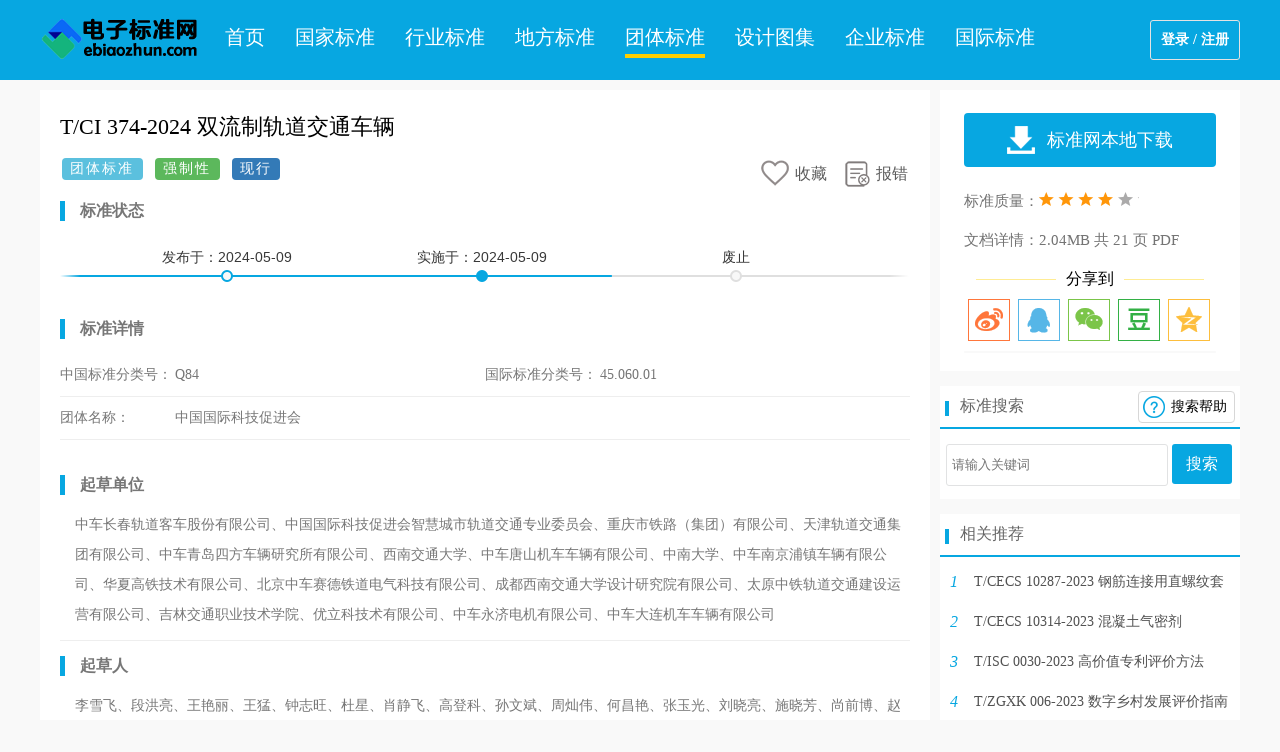

--- FILE ---
content_type: text/html; charset=utf-8
request_url: https://www.ebiaozhun.com/std/5efcfb499afa4e4b833e85791786c20d.html
body_size: 12867
content:
<!DOCTYPE html>
<html>
<head>
    <meta content="text/html;charset=utf-8" http-equiv="Content-Type">
    <title>T/CI 374-2024 双流制轨道交通车辆_中国国际科技促进会团体标准 - 电子标准网</title>
    <meta content="T/CI 374-2024 双流制轨道交通车辆_标准下载" name="keywords" />
    <meta content="T/CI 374-2024 双流制轨道交通车辆 标准下载" name="description" />
    <meta content="no-transform" http-equiv="Cache-Control">
    <meta content="no-siteapp" http-equiv="Cache-Control">
    <link rel="shortcut icon" href="/static/skin/favicon.png" type="image/png">
    <link rel="stylesheet" type="text/css" href="/static/skin/style.css">
    <link rel="stylesheet" type="text/css" href="/static/skin/dist/share.min.css">
    <link rel="stylesheet" type="text/css" href="/static/skin/login.css">
    <script type="text/javascript" src="/static/skin/js/common.js"></script>
    <script type="text/javascript" src="/static/skin/js/jquery.min.js"></script>
    <script type="text/javascript" src="/static/skin/js/dedeajax2.js"></script>
    <style>
        /* buybox.css */
        .weixinSwipeDimcode {width:150px;height:150px;position:absolute;right:10px;top:0px;}

        /*new login div*/
        .docinDialogBox .dialog_closed,.my-banner .dialog_closed{background:url(/static/images/docin_login_icons.png) 0 0 no-repeat;}
        .docinDialogBox{position:absolute;background-color:#fff;border:1px solid #eee;z-index:199;box-shadow:0 0 2px rgba(0,0,0,0.2);display:none;}
        .docinDialogBox .dialogBody{padding:18px 20px 18px;}
        .docinDialogBox .dialogTitle{position:relative;padding:0 0 10px 0;width:100%;}
        .docinDialogBox .dialogTitle h3{font-size:16px; color:#3c3c3c; font-family:inherit;}
        .docinDialogBox .dialog_closed,.my-banner .dialog_closed{position:absolute;right:0;top:0;width:18px;height:18px;background-position:-18px 0;}
        .docinDialogBox .dialog_closed:hover,.my-banner .dialog_closed:hover{background-position:0 0;}
        .docinDialogBox .btn_blue{display:inline-block;border:none;background:none;text-align:center;font-size:14px; font-weight:bold;color:#fff; cursor:pointer;height:28px;line-height:28px;background-color:#3086f2;border-radius:2px;-webkit-appearance:none;text-align:center;padding:0 25px;margin:0 8px;text-decoration:none;}
        .docinDialogBox .btn_gray{background-color:#f2f2f2;border:1px solid #dbdbdb;color:#666;box-shadow:inset 0 0 1px #fff;}
        .docinDialogBox .btn_grays{background-color:#a1a2a1;text-decoration:none;color:#fff;}
        .docinDialogBox .btn_blue:hover{background-color:#2b69d2;text-decoration:none;color:#fff;}
        .docinDialogBox .btn_grays:hover{background-color:#7c7c7c;text-decoration:none;color:#fff;}
        .docinDialogBox .btn_gray:hover{background-color:#f2f2f2;text-decoration:none;color:#6d6d6d;}
        .docinDialogBox .btn_forbid,.docinDialogBox .btn_forbid:hover{cursor:default;background-color:#f4f4f4;text-decoration:none;color:#6d6d6d;border:1px solid #adb2b5;}

        /*share end*/
        .docinRecharge{width:620px;display: block;margin: -211px 0px 0px -311px;position: fixed;left: 50%;top: 50%;}
        .docinRecharge .rechargeCha{padding:10px 0;}
        .docinRecharge .rechargeCha .more{position: absolute; right:0;_right:15px;top:4px;}
        .rechargeDetail{background:#fff;border:1px solid #9cb9d7;padding:5px 0 10px 10px;}
        .rechargeTagBox{padding:0 0 0 0px;height:28px; zoom: 1; clear: both;}
        .rechargeTagBox li{display:inline;float:left;height:28px;line-height:28px;margin: 0 3px 0 0;border:1px solid #9CB9D7;border-bottom:none;}
        .rechargeTagBox li a{background:#F0F5FB;display: block;line-height: 27px;padding: 0 10px;}
        .rechargeTagBox li.cur a,.rechargeTagBox li.cur a:hover,.rechargeTagBox li a:hover{ background:#FFF;color:#333;font-weight:700;margin-bottom: -1px;padding-bottom:1px;text-decoration: none;}
        .rechargeTagBox li a:hover{font-weight:normal;}
        .rechargeDetail .payInnerBox{display:none;}
        .rechargeDetail .payInnerBox .shop_recharge{position: relative;}
        .rechargeDetail .payInnerBox h4{font-size:14px;color:#000;line-height:30px;}
        .rechargeDetail .onlinePay h4{line-height:20px;}
        .rechargeDetail .payInnerBox h4 img{float:left;vertical-align:middle;margin-right:14px;}
        .rechargeDetail .payPal h4 img{margin-top:5px;}
        .rechargeDetail .payPal .shop_form{margin:20px 0;}
        .rechargeDetail .bank{overflow-y:auto;max-height:250px;_height:250px;}
        .rechargeDetail .wxTips{height:30px;line-height:30px;background-color:#fdfaf1;border:1px solid #fddcaf;padding:0 10px;border-radius:3px;margin:10px 0 0 75px;width:400px;}
        .rechargeDetail .shop_form{width:100%;margin-top:15px;}
        .ico_merge_pay{display:inline-block;width:40px;height:15px;background:url(/static/images/ico_swip_merge.png) 0 0 no-repeat;vertical-align:middle;margin-right:4px;}
        .shop_form .shopDbBankList{float:left;width:132px;min-height:112px;font-size:12px;float:none;}
        .shop_form .w2{width:360px;}
        .shop_form i.help{cursor:help;border-bottom:1px dashed #333;font-style:normal;}
        .shop_form th{font-size:14px;font-weight:normal;vertical-align:top;width:10px;text-align:left;}
        .shopDbBankList li{padding:10px 0;}
        .shopDbBankList li label{font-size:13px; font-weight:normal;}
        .shopDbBankList li label input[type=radio]{margin-right:2px;vertical-align:middle;margin-bottom:2px;margin-top:0;}
        .shopDbBankList li.cur label span{background-color:#548BD4;color:#fff;}

        .fco,#returnmsg { font-weight: 700; color: #ff4e00; }
        .code_reload_btn { color: #fff; font-weight: normal; }
        .code_reload_btn .reload_btn { display: block; width: 33px; height: 48px; background: url(/static/mobile/images/ico_reload_btn.png) 0 0 no-repeat; margin: 48px auto 10px; }

        .animated {-webkit-animation-duration:1s;animation-duration:1s;-webkit-animation-fill-mode:both;animation-fill-mode:both}
        .animated.infinite {-webkit-animation-iteration-count:infinite;animation-iteration-count:infinite}
        .animated.hinge {-webkit-animation-duration:2s;animation-duration:2s}
        @-webkit-keyframes bounce {0%,100%,20%,50%,80% {-webkit-transform:translateY(0);transform:translateY(0)}
            40% {-webkit-transform:translateY(-30px);transform:translateY(-30px)}
            60% {-webkit-transform:translateY(-15px);transform:translateY(-15px)}
        }
        @keyframes bounce {0%,100%,20%,50%,80% {-webkit-transform:translateY(0);-ms-transform:translateY(0);transform:translateY(0)}
            40% {-webkit-transform:translateY(-30px);-ms-transform:translateY(-30px);transform:translateY(-30px)}
            60% {-webkit-transform:translateY(-15px);-ms-transform:translateY(-15px);transform:translateY(-15px)}
        }
        .bounce {-webkit-animation-name:bounce;animation-name:bounce}
        @-webkit-keyframes flash {0%,100%,50% {opacity:1} 25%,75% {opacity:0} }


        .login_code_reload {height: 148px; width: 148px; right: 0px; bottom: 0px; top: 0px; margin: 0px auto; padding-top: 0px; background-color: rgba(0, 0, 0, 0.9); cursor: pointer; z-index: 99; position: absolute; display: block;}

        .qrcode_box{text-align:center;height:148px;}
        .qrcode_box p{height:148px;line-height:148px;color:#999;}
        .qrcode_tip {text-align:center;height:24px;line-height:24px;margin-top:5px;}

        #tipmsg {font-size:14px;line-height:35px;}
        #tipaction{font-size:14px;line-height:30px;padding-top:4px;}

	    .btn-strong{font-weight:bold;color:#000;}

        /* buybox.css */

        .globalPopMessageBg{width: 100%;height: 100%;position: fixed;z-index: 3;left: 0;top:0;display: none;background: rgba(0,0,0,.5);}

        .info img {max-width: 850px;}
        .info p.preview {text-align: center; }
        .social-share .social-share-icon{border-radius:0; margin: 5px 4px 0;}
        .btn { display: inline-block; padding: 6px 12px; margin-bottom: 0; font-size: 14px; font-weight: normal; line-height: 1.428571429; text-align: center; white-space: nowrap; vertical-align: middle; cursor: pointer; background-image: none; border: 1px solid transparent; border-radius: 4px; -webkit-user-select: none; -moz-user-select: none; -ms-user-select: none; -o-user-select: none; user-select: none; }
        .btn-info { color: #fff; background-color: #ff6600; border-color: #ff6600; }
        .btn-success{color:#fff;background-color:#3FAD46;border-color:#3FAD46}
        .shopDbBankList li {padding: 8px 0;}
    </style>
</head>
<body>
<!-- 头部 start -->
<script type="text/javascript">
    var islogin = 0 ;	// Login Status Flag
    var popup;          // Login Popup Window
    var MAC={
        'Url': document.URL,
        'Title': document.title,
        'AddFav': function($tab,$id,$flag){
            this.Login.Check();
            if(islogin == 0){ return; }
            $.ajax({type: 'get',timeout: 5000, url: "/matrix/user/dofavorite/site/ebiaozhun/table/"+$tab+"/id/"+$id+"/flag/"+$flag,
                error: function(){
                    alert('收藏失败');
                },
                success: function(res){
                    //if(res.code==0){
                    if($flag==0){
                        //alert('你已经收藏过了啦');
                        $("#stows").html('<a onclick="MAC.AddFav(\''+$tab+'\','+$id+', 1);" href="javascript:;" id="favorite" class="d-coll"><i></i><span>收藏</span></a>');
                    }else{
                        $("#stows").html('<a onclick="MAC.AddFav(\''+$tab+'\','+$id+', 0);" href="javascript:;" id="favorite" class="d-coll"><i class="chose"></i><span>已收藏</span></a>');
                    }
                }
            });
        },
        'Open': function(u,w,h){
            var iWidth  = 460;                         //弹出窗口的宽度;
            var iHeight = 250;                        //弹出窗口的高度;
            var iTop    = (window.screen.height-30-240)/2;       //获得窗口的垂直位置;
            var iLeft   = (window.screen.width-10-450)/2;        //获得窗口的水平位置;
            window.open(u,'macopen1','height='+iHeight+',,innerHeight='+iHeight+',width='+iWidth+',innerWidth='+iWidth+',top='+iTop+',left='+iLeft+',toolbar=no,menubar=no,scrollbars=auto,resizeable=no,location=no,status=no'+'');
        },
        'Cookie': {
            'Set': function(name,value,days){
                var exp = new Date();
                exp.setTime(exp.getTime() + days*24*60*60*1000);
                var arr=document.cookie.match(new RegExp("(^| )"+name+"=([^;]*)(;|$)"));
                document.cookie=name+"="+escape(value)+";path=/;expires="+exp.toUTCString();
            },
            'Get': function(name){
                var arr = document.cookie.match(new RegExp("(^| )"+name+"=([^;]*)(;|$)"));
                if(arr != null){ return unescape(arr[2]); return null; }
            },
            'Del': function(name){
                var exp = new Date();
                exp.setTime(exp.getTime()-1);
                var cval = this.Get(name);
                if(cval != null){ document.cookie = name+"="+escape(cval)+";path=/;expires="+exp.toUTCString(); }
            }
        },
        'Login':{
            'Display': true,
            'Check':function(){
                return this.Init().then(function() {
                    if (islogin == 0) {
                        this.Show();
                    }
                }.bind(this));
            },
            'Init':function($id){
                return $.post("/matrix/user/islogin", {}).then(function(data) {
                    if (data.code == 1) {
                        islogin = 1;
                        if (data.data.user.avatar) {
                            $("#avatar").attr('src', '/upload/' + data.data.user.avatar);
                        }
                        $(".yongid").html('(' + data.data.user.id + ')');
                        $(".yongname").html(data.data.user.user_nickname);
                        $(".regist").hide();
                        $(".s-regist").show();
                        $(".vip-int").show();
                    } else {
                        islogin = 0;
                        $(".regist").show();
                        $(".s-regist").hide();
                        $(".vip-int").hide();
                    }
                });
            },
            'Show': function(){
                var outerWidth = window.outerWidth;
                var outerHeight = window.outerHeight;
                var width = 600; // 弹出窗口的宽度
                var height = 400; // 弹出窗口的高度
                var top = (outerHeight - height) / 2;
                var left = (outerWidth - width) / 2;

                // 打开QQ授权新窗口
                popup = window.open('/matrix/standard/wxlogin', '_blank',
                    'width=' + width + ',height=' + height + ',top=' + top + ',left=' + left + ',menubar=no,toolbar=no,status=no,scrollbars=yes,resizable=no,location=no'
                );

                // 定期检查弹窗的URL以判断是否登录完成
                var checkPopupURL = setInterval(function() {
                    if (popup.closed) {
                        clearInterval(checkPopupURL); // 清除检查定时器
                        return;
                    }
                    try {
                        // 获取弹窗的当前URL
                        var popupURL = new URL(popup.location.href);
                        if (popupURL.hostname.indexOf('www.ebiaozhun.com') === 0) {
                            popup.close(); // 关闭弹窗
                            location.reload(); // 刷新父页面
                            clearInterval(checkPopupURL); // 清除检查定时器
                        }
                    } catch (error) {
                        // 捕获跨域访问错误
                    }
                }, 1000); // 每秒检查一次
            },
        },
        'Error':function(tab,id,name){
            MAC.Open(SitePath+"assets/err.html?tab="+tab+"&id="+id+"&name="+ encodeURI(name),400,220);
        },
    }

    $(document).ready(function(){
        MAC.Login.Init();
    });
</script>
<div class="header">
    <div class="header-box">
        <div class="logo"><a href="https://www.ebiaozhun.com/" title="返回标准网首页">电子标准网</a></div>
        <div class="nav">
            <div class="menu">
                <ul>
                    <li><a id="tab-0" href="/">首页</a></li>
                    <li><a id="tab-154" href="/guojia/">国家标准</a></li>
                    <li><a id="tab-156" href="/hangye/">行业标准</a></li>
                    <li><a id="tab-157" href='/difang/'>地方标准</a></li>
                    <li><a id="tab-158" href="/tuanti/">团体标准</a></li>
                    <li><a id="tab-187" href="/tuji/">设计图集</a></li>
                    <li style="display: none;"><a id="tab-159" href="/xiehui/">协会标准</a></li>
                    <li><a id="tab-160" href="/qiye/">企业标准</a></li>
                    <li><a id="tab-161" href="/guoji/">国际标准</a></li>
                    <li style="display: none;"><a id="tab-162" href="/lianmeng/">联盟标准</a></li>
                    <li style="display: none;"><a id="tab-164" href="/qita/">其他标准</a></li>
                </ul>
            </div>
            <div class="search" style="display: none;">
                <form action="/search" class="search-box" method="get" name="formsearch">
                    <input class="search-text" name="keyword" placeholder="请输入关键词" type="text">
                    <input class="search-submit" type="submit" value="">
                </form>
            </div>
        </div>
        <div id="_userlogin" class="login">
            <a class="regist" onclick="MAC.Login.Check();" rel="nofollow" style="cursor: pointer;">登录 / 注册</a>
            <div class="s-regist" style="display: none;">
                <a href="/member/vip" class="a-regist"><img id="avatar" src=""></a>
                <div class="u-detail">
                    <div class="name">
                        <span class="zhanghao">昵称：</span><span class="yongname"></span>
                        <span class="yongid">(ID：)</span><i style="margin-left:2px;" class="yongbiao i-d10"></i>
                    </div>
                    <a href="/member/vip" class="power">充值金币</a>
                    <div class="u-detail1 border1">
                        <a href="/member/favorite"><div class="u-down">我的收藏</div></a>
                        <a href="/member/history"><div class="u-coll">浏览历史</div></a>
                    </div>
                    <a href="/matrix/user/logout" onclick="return confirm('确认要退出?');" class="loginout">[ 退出登录 ]</a>
                </div>
            </div>
            <a href="/member/vip" target="_blank" class="vip-int" style="display: none;"><div class="diamond"></div></a>
        </div>
        <!--div id="" class="login"><a class="regist" href="/matrix/standard/wxlogin" rel="nofollow">登录</a><a class="regist" href="javascript:;" rel="nofollow">注册</a></div-->
    </div>
</div>


<div class="globalPopMessageBg"></div>

<!-- 主体 start -->
<div class="main">
    <!--div class="place">
        当前位置：<a href='https://www.ebiaozhun.com/'>电子标准网</a><a href='/difang/'>地方标准</a>
        <h2><a href="/std/5efcfb499afa4e4b833e85791786c20d.html">T/CI 374-2024 双流制轨道交通车辆</a></h2>
    </div-->
    <div class="fl">
        <!-- 左内容 start -->
        <div class="article">
            <div class="title"><h1>T/CI 374-2024 双流制轨道交通车辆 </h1></div>
            <div class="entitle">
                <div class="entitle_fl">
                    <!--h3>T/CI 374-2024</h3-->
                    <span class="s-status label label-info">团体标准</span>
                                        <span class="s-status label label-success">强制性</span>
                    <span id="s-status" class="s-status label label-primary">现行</span>
                </div>
                <div class="entitle_fr">
                    <span id="stows">
                                                <a onclick="MAC.AddFav('doc',87625587, 1);" href="javascript:;" id="favorite" class="d-coll"><i></i><span>收藏</span></a>
                                            </span>
                    <a href="#bug"><em class="b-coll"><i></i><span>报错</span></em></a>
                </div>
            </div>
            <!--div class="copy" data-aid="">本资料为非正式版（无法保证文本质量可能为：报批稿，送审稿，意见稿等），仅供学习参考，使用请以正式版为准。</div-->
                        <div class="time-line">
                <h3>标准状态</h3>
                <div class="timeline">
                    <div class="events-wrapper">
                        <div class="events" style="width: 100%;">
                                                        <ol>
                                <li class="older-event" style="left:12%;">发布于：<span class="hidden-xs">2024-05-09</span></li>
                                <li class="selected" style="left:42%;">实施于：<span class="hidden-xs">2024-05-09</span></li>
                                <li style="left:78%;">废止</li>
                            </ol>
                            <span aria-hidden="true" class="filling-line" style="transform: scaleX(0.65);"></span>
                                                    </div>
                    </div>
                </div>
            </div>
            <div class="content">
                <h3>标准详情</h3>
                <ul>
                    <li><dd><span>中国标准分类号：</span>Q84</dd><dt><span>国际标准分类号：</span>45.060.01</dt></li>
                                            <li><dd><span>团体名称：</span>中国国际科技促进会</dd></li>
                                    </ul>
            </div>
            <!--div class="info"><h3>内容简介</h3><p>地方标准《市场监督管理所 第1部分：工作场所》，主管部门为铜陵市市场监督管理局。</p></div-->
            <div class="info"><h3>起草单位</h3><p>中车长春轨道客车股份有限公司、中国国际科技促进会智慧城市轨道交通专业委员会、重庆市铁路（集团）有限公司、天津轨道交通集团有限公司、中车青岛四方车辆研究所有限公司、西南交通大学、中车唐山机车车辆有限公司、中南大学、中车南京浦镇车辆有限公司、华夏高铁技术有限公司、北京中车赛德铁道电气科技有限公司、成都西南交通大学设计研究院有限公司、太原中铁轨道交通建设运营有限公司、吉林交通职业技术学院、优立科技术有限公司、中车永济电机有限公司、中车大连机车车辆有限公司</p></div>
            <div class="info"><h3>起草人</h3><p>李雪飞、段洪亮、王艳丽、王猛、钟志旺、杜星、肖静飞、高登科、孙文斌、周灿伟、何昌艳、张玉光、刘晓亮、施晓芳、尚前博、赵洪涛、龙赤宇、马永超、吴铁辉、陈东东、杨冰、谢素超、许海勇、杨建明、李艳、杜强、于云、周秀民、张晶、朱晓滨、司军民、尚前博、张彩霞、王天宇、邹欣、廖龙英</p></div>
            <!--div class="info">
                <h3>相近标准</h3>
                <p>
                    DB4112/T 304—2022 市场监督管理所基本建设规范<br>
                    DB4205/T 71-2020 市场监督管理所建设与管理规范<br>
                </p>
            </div-->
                            <div class="info">
                    <h3>标准预览（共 21 页）</h3>
                    <p class="preview"><img src="https://cdn.bootwiki.com/upload/slide/20240516/20240516133712_54827.jpg"/><img src="https://cdn.bootwiki.com/upload/slide/20240516/20240516133713_19164.jpg"/><img src="https://cdn.bootwiki.com/upload/slide/20240516/20240516133714_20846.jpg"/><img src="https://cdn.bootwiki.com/upload/slide/20240516/20240516133715_24642.jpg"/><img src="https://cdn.bootwiki.com/upload/slide/20240516/20240516133716_48500.jpg"/></p>
                    <div class="down">
                                                <a class="btn btn-success" href="#" onclick="javascript:clickwindow();return false;"><span class="ico-down">5页 预览结束，下载 21页 完整版</span></a>
                                                                </div>
                </div>
                        <div class="tips">
                <p>* 特别声明：资源收集自网络或用户上传，版权归原作者所有，如侵犯您的权益，请联系我们处理。</p>
            </div>
        </div>
    </div>
    <!-- 右边栏 start -->
    <div class="side">
        <div class="vbox inf">
            <div class="down">
                                        <a href="#" onclick="javascript:clickwindow();return false;"><span class="ico-down">标准网本地下载</span></a>
                                                </div>
            <ul>
                                    <li><span>标准质量：</span><span class="star star-4"></span></li>
                    <li><span>文档详情：</span><span>2.04MB 共 21 页 PDF</span></li>
                                <div class="share" style="margin-top: 15px;"><span>分享到</span><i></i></div><div class="social-share"></div>
                <!--user--><div class="user" data-mid="60672"></dt><div class="user-info"></div></div>
                <!--h3>下载说明</h3>
                <li>① 欢迎分享本站未收录或质量优于本站的标准，期待。<br>
                    ② 标准出现数据错误、过期或其它问题请点击下方「在线纠错」通知我们，感谢！<br>
                    ③ 本站资源均来源于互联网，仅供网友学习交流，若侵犯了您的权益，请联系我们予以删除。<br>
                </li-->
            </ul>
        </div>

        <div class="rank">
            <h3>标准搜索</h3>
            <span class="tp-more"><a class="theme-login" href="javascript:;">搜索帮助</a></span>
            <span class="span-mark"></span>
            <form action="/search" class="formsearch" method="get" name="formsearch">
                <div class="search_div">
                    <input class="search_input" name="q" placeholder="请输入关键词" type="text">
                    <button class="icon-sousuo" type="submit">搜索</button>
                </div>
            </form>
        </div>
        <!--div class="bug">
            <div class="bugtit"><li><a id="bug">在线纠错</a></li></div>
            <div class="bugbd">
                <a href="/member/fankui.php?aid=244104&title=DB3407/T 011.1-2022 市场监督管理所 第1部分：工作场所&state=1" target="_blank">标准过期</a>
                <a href="/member/fankui.php?aid=244104&title=DB3407/T 011.1-2022 市场监督管理所 第1部分：工作场所&state=2" target="_blank">下载问题</a>
                <a href="/member/fankui.php?aid=244104&title=DB3407/T 011.1-2022 市场监督管理所 第1部分：工作场所&state=3" target="_blank">模糊有误</a>
                <a href="/member/fankui.php?aid=244104&title=DB3407/T 011.1-2022 市场监督管理所 第1部分：工作场所&state=4" target="_blank">其它问题</a>
            </div>
        </div-->
        <!---->
        <!--div class="vbox"><script src=""></script></div-->
        <div class="rank">
            <h3>相关推荐</h3><span class="span-mark"></span>
            <ul class="list-rg">
                                <li><em class=n>1</em><a href="/std/1375a26273d7489396fe4b33786a18e3.html">T/CECS 10287-2023 钢筋连接用直螺纹套筒</a></li>
                                <li><em class=n>2</em><a href="/std/f49a728163cd46f19af7f8992a7c0b3b.html">T/CECS 10314-2023 混凝土气密剂</a></li>
                                <li><em class=n>3</em><a href="/std/07c60c151d7840e0acf26cfbda118cbd.html">T/ISC 0030-2023 高价值专利评价方法</a></li>
                                <li><em class=n>4</em><a href="/std/8db9563961d54aadb0019355d9f6b75a.html">T/ZGXK 006-2023 数字乡村发展评价指南</a></li>
                                <li><em class=n>5</em><a href="/std/d17d84fa788c49e29252170ec547a053.html">T/ISC 0015-2022 金融场景隐私保护计算平台 技术要求与测试方法</a></li>
                                <li><em class=n>6</em><a href="/std/1d5847e665f848e6a377142f81192e23.html">T/ISC 0016-2023 基于区块链的机构电子签约系统要求</a></li>
                                <li><em class=n>7</em><a href="/std/ea5530b849384410a22baa0684d48a2c.html">T/ISC 0028-2023 人工智能模型风险管理能力成熟度模型</a></li>
                                <li><em class=n>8</em><a href="/std/3000e519fa7245858ff3eb7c4287fc38.html">T/ISC 0019-2022 移动互联网应用程序（App）数据安全测评服务机构能力评定准则</a></li>
                                <li><em class=n>9</em><a href="/std/d4b961ba834940329ec0931c93c1838c.html">T/ISC 0024-2023 信息通信及互联网行业企业合规师职业 技术技能要求</a></li>
                                <li><em class=n>10</em><a href="/std/a505dc4b780d4520901ba0e1db1a8bbe.html">T/ZGXK 007-2023 数字乡村服务企业星级评价规范</a></li>
                                <li><em class=n>11</em><a href="/std/dd47f7da18d041bfba8cbaeaa90c1fa4.html">T/ISC 0026-2023 数字乡村服务企业星级评价规范</a></li>
                                <li><em class=n>12</em><a href="/std/49a8d4ece8d04db4888d6f25ef25e255.html">T/ISC 0027-2023 互联网企业未成年人网络保护管理体系</a></li>
                                <li><em class=n>13</em><a href="/std/516ed07917b843279c4c9eb042f14902.html">T/ISC 0014-2021 互联网企业投诉处理优质服务规范</a></li>
                                <li><em class=n>14</em><a href="/std/e152b4962e4b4d5a82cc106ea37ef610.html">T/ISC 0021-2022 电子竞技赛事导播能力要求</a></li>
                                <li><em class=n>15</em><a href="/std/e3c5662135854a809b157292d2798ca5.html">T/ISC 0020-2022 词典笔功能要求及测试方法</a></li>
                            </ul>
        </div>
    </div>
</div>
<!--页尾-->
<!--会员登入-->
<script type="text/javascript" src="/static/skin/js/public_v5.js?rand=20251024"></script>
<script type="text/javascript" src="/static/skin/js/login-so.js"></script>
<!--end-->
<div id="footer">
    <p>免责申明：本站基于互联网自由分享，所有标准文件均来自互联网和会员发布，分享于互联网，本站并不是标准资料的提供者、制作者、所有者</p>
    <p>因此本站不承担任何法律责任！ 若有相关资源涉及您的版权或知识产权或其他利益，请及时联系我们，确认后我们会尽快删除。</p>
</div>
<div id="scrolltop"></div>
<script type="text/javascript" src="/static/skin/dist/social-share.js"></script>
<script type="text/javascript" src="/static/skin/dist/qrcode.js"></script>

<!--充值弹层-->
<div class="docinDialogBox docinRecharge" id="downLoadTips1" style="display:none;">
    <div class="dialogBody">
        <div class="dialogTitle">
            <h3>电子标准网提示：<span id="returnmsg"></span></h3>
            <a href="javascript:closeDownLoadDiv(1);" title="关闭" class="dialog_closed"></a>
        </div>
        <div class="dialogCont">
            <div id="tipmsg">你剩余金币: <span class="fco">0</span>, 下载文档需要支付金币: <span class="fco">0</span></div>
            <div id="tipaction">请通过以下途径获取金币，完成下载：</div>

            <div class="rechargeCha">
                <div style="position:relative;">
                    <div class="more"><a target="_blank" href="/member/vip">更多充值</a></div>
                    <ul id="rechargeTagBox" class="rechargeTagBox">
                        <li class="cur"><a href="javascript:void(0);" title="金币充值下载">金币充值下载</a></li>
                        <li style="position:relative; display: none; "><a href="javascript:void(0);" title="VIP免费下载">VIP免费下载</a></li>
                    </ul>
                </div>
                <div id="rechargeDetail" class="rechargeDetail">
                    <div class="payInnerBox">
                        <div class="shop_recharge">
                            <form name="yeepayCharge" id="yeepayCharge" method="post">
                                <div id="weixinSwipeDimcode0" class="weixinSwipeDimcode">
                                    <div id="QRcode0" class="qrcode_box"><p id="preLoading0">正在加载二维码...</p></div>
                                    <div id="j_reload0" class="login_code_reload">
                                        <p><span class="code_reload_btn"><span class="reload_btn"></span></span></p>
                                    </div>
                                    <div id="j_wx_txt0" class="qrcode_tip">微信扫码支付</div>
                                </div>
                                <table class="shop_form shopDb-bank">
                                    <tbody>
                                    <tr>
                                        <th><label for=""></label></th>
                                        <td id="allAmont0">
                                            <ul id="quickDown_li0" class="shopDbBankList w2">
                                                <!--li id="li0_amount1000"><label><input type="radio" value="1000" name="amount"><span id="span_amount10">&nbsp;&nbsp;&nbsp;5元，&nbsp;&nbsp;&nbsp;直接购买</span></label></li-->
                                                <!--li id="li0_amount1002"><label><input type="radio" value="1002" name="amount"><span id="span_amount20">&nbsp;&nbsp;20元，&nbsp;&nbsp;25金币，赠送&nbsp;&nbsp;&nbsp;&nbsp;5个金币</span></label></li-->
                                                <!--li id="li0_amount1003"><label><input type="radio" value="1003" name="amount"><span id="span_amount30">&nbsp;&nbsp;30元，&nbsp;&nbsp;40金币，赠送&nbsp;&nbsp;10个金币</span></label></li-->
                                                <li id="li0_amount1201"><label><input type="radio" value="1201" name="amount"><span id="span_amount50">&nbsp;&nbsp;50元，&nbsp;&nbsp;50金币，</span></label></li>
                                                <li id="li0_amount1202"><label><input type="radio" value="1202" name="amount"><span id="span_amount100">100元，150金币，赠送&nbsp;&nbsp;50个金币</span></label></li>
                                                <li id="li0_amount1007" class="cur"><label><input type="radio" value="1007" checked="checked" name="amount"><span id="span_amount300">300元，600金币，赠送300个金币</span></label></li>
                                                <li id="li0_amount1106"><label><input type="radio" value="1106" name="amount"><span id="span_amount500">500元，1200金币，赠送700个金币</span></label></li>
                                                <li id="li0_amount1107"><label><input type="radio" value="1107" name="amount"><span id="span_amount500">800元，2000金币，赠送1200个金币</span></label><!--（附赠1月<i class="help">VIP</i>）--></li>
                                            </ul>
                                        </td>
                                    </tr>
                                    </tbody>
                                </table>
                            </form>
                        </div>
                    </div>
                    <div class="payInnerBox">
                        <div class="shop_recharge">
                            <div id="weixinSwipeDimcode1" class="weixinSwipeDimcode">
                                <div id="QRcode1" class="qrcode_box"><p id="preLoading1">正在加载二维码...</p></div>
                                <div id="j_reload1" class="login_code_reload">
                                    <p><span class="code_reload_btn"><span class="reload_btn"></span></span></p>
                                </div>
                                <div id="j_wx_txt1" class="qrcode_tip">微信扫码支付</div>
                            </div>
                            <table class='shop_form'>
                                <tbody>
                                <tr>
                                    <th><label for=""></label></th>
                                    <td id="allAmont1">
                                        <ul id="quickDown_li1" class="shopDbBankList w2">
                                            <!--li id="li1_amount3002"><label><input type="radio" value="3002" name="amount"><span id="span_amount3002">&nbsp;&nbsp;20元，高级&nbsp;7天VIP，免金币下载10篇/天</span></label></li-->
                                            <li id="li1_amount3003"><label><input type="radio" value="3003" name="amount"><span id="span_amount3003">&nbsp;&nbsp;50元，高级月度VIP，免金币下载10篇/天</span></label></li>
                                            <li id="li1_amount3004"><label><input type="radio" value="3004" name="amount"><span id="span_amount3004">118元，高级季度VIP，免金币下载10篇/天</span></label></li>
                                            <li id="li1_amount3005" class="cur"><label><input type="radio" checked="checked" value="3005" name="amount"><span id="span_amount3005">168元，高级半年VIP，免金币下载10篇/天</span></label></li>
                                            <li id="li1_amount4003"><label><input type="radio" value="4003" name="amount"><span id="span_amount4003">&nbsp;&nbsp;98元，钻石月度VIP，免金币下载30篇/天</span></label></li>
                                            <li id="li1_amount4004"><label><input type="radio" value="4004" name="amount"><span id="span_amount4004">238元，钻石季度VIP，免金币下载30篇/天</span></label></li>
                                            <!--li id="li1_amount4005"><label><input type="radio" value="4005" name="amount"><span id="span_amount4005">368元，钻石半年VIP，免金币下载30篇/天</span></label></li-->
                                        </ul>
                                    </td>
                                </tr>
                                </tbody>
                            </table>
                        </div>
                    </div>
                </div>
            </div>
            <input type="hidden" name="vipid0" id="vipid0" value="1007">
            <input type="hidden" name="vipid1" id="vipid1" value="3005">
        </div>
    </div>
</div>

<!-- 充值弹层结束 -->
<script type="text/javascript">
    var userid = 0;
    document.getElementById('tab-158').className = "on";
    var pid = 87625587;
    var wxPayCount = 150;  //过期倒计时

    //为充值金里的选项绑定点击函数
    function changeAmount(oParentId) {
        var oParent = jQuery("#allAmont" + oParentId);
        var aLi = jQuery("#allAmont" + oParentId + " li");
        var amount = jQuery("#allAmont" + oParentId + " input");
        amount.bind("click", function () {
            var val = jQuery(this).val();
            if (val == 0) {
                jQuery("#quickDown_li" + oParentId).addClass("openMoreTrad");
                if (jQuery("#moreTrad" + oParentId).length == 1) {
                    jQuery("#moreTrad" + oParentId).remove();
                }
                return false;
            }
            oParent.find("span").removeClass("cur");
            aLi.removeClass("cur");
            jQuery("#li" + oParentId + "_amount" + val).addClass("cur");
            document.getElementById('vipid' + oParentId).value = val;
            jQuery('#li' + oParentId + '_amountProduct').removeClass("cur");
            getQrCode(oParentId);
        });
    }

    changeAmount(0);
    changeAmount(1);

    //切换充值渠道
    function tagSwitchPay(selfObj, boxObj, className) {
        var lis = document.getElementById(selfObj).getElementsByTagName("li");
        var tags = jQuery(".payInnerBox");
        for (i = 0; i < tags.length; i++) {
            tags[i].style.display = "none";
            if (!!hasClass(lis[i], "cur")) {
                tags[i].style.display = "block";
                getQrCode(0);
            }
            if (lis[i]) {
                lis[i].onclick = function () {
                    if (this.className == "cur") {
                        return false;
                    } else {
                        thiSwitchPay(this);
                    }
                }
            }

        }

        function thiSwitchPay(obj) {         //thiSwitch
            for (var i = 0; i < lis.length; i++) {
                if (lis[i] == obj) {
                    addClass(lis[i], "cur");
                    tags[i].style.display = "block";
                    // 切换充值渠道
                    switchRechargeType(i);
                    getQrCode(i);
                } else {
                    removeClass(lis[i], "cur");
                    tags[i].style.display = "none";
                }
            }
        }
    }

    tagSwitchPay("rechargeTagBox", "rechargeDetail", "div");

    function getQrCode(f) {  //f:0 充值  1：会员
        clearInterval(wxpayTimer);
        if (jQuery(".combine-success").length > 0) {
            jQuery(".combine-success").remove();
        }
        jQuery('#QRcode' + f + ',#j_wx_txt' + f).show();
        var oQRcode = jQuery("#QRcode" + f);
        var wxPayEscapeTime = 150; //过期时间5分钟
        if (oQRcode.length == 0) {
            return;
        }
        var curWexinPrice = jQuery("#vipid" + f).val();
        jQuery(".weixinSwipeDimcode .code_reload_btn").click(function () {
            jQuery(this).parent().parent().hide();
            wxPayCount = 0;//过期倒计时
            getQrCode(f);
        });
        oQRcode.html('<p id="preLoading' + f + '">正在加载二维码...</p>');
        if (curWexinPrice == 1000) {
            var iImg = '<img width=148 src="/matrix/order/qrcode/site/ebiaozhun/pid/' + pid + '">';
        } else {
            var iImg = '<img width=148 src="/matrix/order/qrcode/site/ebiaozhun/pid/' + pid + '/vip/' + curWexinPrice + '">';
        }
        oQRcode.html(iImg);
        oQRcode.find('img').on("load", function () {
            jQuery("#j_reload" + f).hide();
            if (jQuery("#preLoading" + f).length > 0) {
                jQuery("#preLoading" + f).remove();
            }
        });
        clearInterval(wxpayTimer);
        wxpayTimer = setInterval(function () {
            wxPayCount++;
            if (wxPayCount >= wxPayEscapeTime) {
                clearInterval(wxpayTimer);
                if (jQuery(".combine-success").length > 0) {
                    jQuery(".combine-success").remove();
                }
                jQuery('#QRcode' + f + ',#j_wx_txt' + f).show();
                jQuery("#j_reload" + f).show();
            } else {
                actionifpay();
            }
        }, 2000);
    }

    //请求PC域名，保证登录状态一致
    function actionifpay() {
        jQuery.get("/matrix/order/paystatus?type=doc&pid=" + pid).success(function (res) {
            if (res.code == 1) {
                console.log(res.data.order_link)
                $(".down").html('<a href="'+res.data.order_link+'" style="background-color:#5cb85c;"><span class="ico-down">已购，马上下载</span></a>');
                window.location.href = res.data.order_link;
                //window.location.reload();
            }
        });
    }


    var wxpayTimer = null;

    // 切换充值类型
    function switchRechargeType(type) {
        var lis = jQuery('#rechargeTagBox li');
        lis.removeClass('cur');
        jQuery(lis[type]).addClass('cur');
        var tags = jQuery("#rechargeDetail .payInnerBox");
        tags.hide();
        tags[type].style.display = "block";
    }

    function hasClass(ele, cls) {
        return ele.className.match(new RegExp('(\\s|^)' + cls + '(\\s|$)'));
    }

    function addClass(ele, cls) {
        if (!this.hasClass(ele, cls)) ele.className += " " + cls;
    }

    function removeClass(ele, cls) {
        if (hasClass(ele, cls)) {
            var reg = new RegExp('(\\s|^)' + cls + '(\\s|$)');
            ele.className = ele.className.replace(reg, ' ');
        }
    }

    //用户登录后下载
    function clickwindow() {
        jQuery.get("/matrix/order/check?pid=" + pid).success(function (res) {
            if (res.data.is_login == 0) {  //未登录时,游客购买
                //window.open("https://www.ebiaozhun.com/matrix/standard/wxlogin");
                MAC.Login.Show();
            } else {
                if (islogin == 0) {
                    MAC.Login.Init();
                }
                if (res.data.vip_status == 2) {
                    var dataHtml = '<a href="' + res.data.order_link + '" style="background-color:#5cb85c;"><span className="ico-down">已购，马上下载</span></a>';
                    $('.down').html(dataHtml);
                    closeDownLoadDiv(1);
                } else if(res.data.vip_status == 5){
                    $('.rechargeCha').hide();
                    var tipmsg = "您是<span class='fco'>&nbsp;VIP会员</span>，今天还可以免费下载<span class='fco'> "+ res.data.number_left +" </span>个报告";
                    tipmsg = tipmsg + '<a href="javascript:void(0);" onclick=javascript:dopay("vip");return false;><span class="btn btn-info" style="float:right; background-color: #FF6600;"><i class="fa fa-arrow-circle-down" aria-hidden="true"></i> 免费下载</span></a>';
                    wxPayCount = 0;
                    getQrCode(0); //查询订单状态
                    $('#tipmsg').html(tipmsg);
                    $('.globalPopMessageBg').show();
                    $('#downLoadTips1').css('display', 'block');
                } else {
                    var tipmsg = "您有 <span class='fco'>" + res.data.coin + "</span> 金币，下载文档需要支付 <span class='fco'>5</span> 金币";
                    var downlink = '';
                    if (res.data.coin >= 5) {
                        tipmsg = tipmsg + '<a href="javascript:void(0);" onclick=javascript:dopay("coin");return false;><span class="btn btn-success" style="float:right">金币支付</span></a>';
                        $('.rechargeCha').hide();
                        $('#tipaction').html('<a class="btn-strong" href="javascript:void(0);" onclick="javascript:showpay();return false;">点击充值金币</a>');
		            }
                    wxPayCount = 0;
                    getQrCode(0); //查询订单状态
                    $('#tipmsg').html(tipmsg);
                    $('.globalPopMessageBg').show();
                    $('#downLoadTips1').css('display', 'block');
                }
            }
        });
    }

    //用户登录后下载
    function dopay(method) {
        jQuery.get("/matrix/order/dobuy/site/ebiaozhun/from/web/type/doc/method/" + method + "/pid/" + pid).success(function (res) {
            if (res.code == 1) {
                var dataHtml = '<a href="' + res.data.order_link + '" style="background-color:#5cb85c;"><span className="ico-down">已购，马上下载</span></a>';
                $('.down').html(dataHtml);
                closeDownLoadDiv(1);
                $("html,body").animate({scrollTop: 0}, 100);
                window.location.href = res.data.order_link;
            } else {
                // 下载失败
                $('#returnmsg').html(res.msg);
            }
        });
    }


    function showpay(){
        $('.rechargeCha').toggle();
    }


    //关闭下载各种弹窗
    function closeDownLoadDiv(id) {
        var oDownLoad = jQuery("#downLoadTips" + id);
        if (oDownLoad.length > 0) {
            oDownLoad.hide();
            $('.globalPopMessageBg').hide();
            clearInterval(wxpayTimer);
            wxPayCount = 150;
        }
    }

    

</script>
<script type="text/javascript" src="//js.users.51.la/21944389.js"></script>
</body>
</html>


--- FILE ---
content_type: text/css
request_url: https://www.ebiaozhun.com/static/skin/style.css
body_size: 7237
content:
@charset "UTF-8";
/* 共享框架 */
body,div,dl,dt,dd,ol,ul,li,h1,h2,h3,h4,h5,h6,pre,form,input,textarea,p,blockquote,th,td{margin:0;padding:0;}
body{cursor:auto;font-family:"Microsoft YaHei","simsun","Lucida Grande","Lucida Sans Unicode";font-size:14px;;background-color:#F9F9F9;_background-image:url(about:blank)}
html,body{-webkit-text-size-adjust:none;}
ol,ul,li{list-style:none;vertical-align:middle;}
img{vertical-align:top;-ms-interpolation-mode: bicubic;}
a{color:#000;outline:medium none;}
a:link,a:visited{text-decoration:none;}
a:hover,a:active{text-decoration:underline;}
a:active{star:expression(this.onFocus=this.blur());}
em,i {font-style:normal}
.ins {display:none}
em,i {font-style:normal}
.right{ float:right}
.left{ float:left}
/* 头部 */
.header{width:100%;height:80px; background-color:#07a7e1;}
.header-box{height:100px;width:1200px;margin:0 auto;position:relative;}
.logo{background:url("logo.png") no-repeat scroll 0 0;display:block;height:80px;width:160px;float:left;}
.logo a{display: block;height: 80px;overflow: hidden;text-indent: -999em;width:160px;}
.nav{ float:left;overflow:hidden;}
.menu{float:left;margin-top:20px;margin-left:10px;width:920px;overflow:hidden;height:38px;}
.menu li{float:left;display:inline;}
.menu li a{color: #fff;display: block;font-size: 20px;height:34px;line-height:34px; margin: 0 15px;text-decoration: none;	}
.menu li a.on,.menu li a:hover{border-bottom: 4px solid #FECE00;}
/*搜索*/
.search{ float:right; margin-top:20px;position: relative;}
.search-box{background-color:#F5F5F5;border-radius: 100px;}
.search-text{background-color: transparent;height: 40px;padding: 0 15px;border: none;width: 180px;outline:0;}
.search-submit{background:url("search.png") no-repeat scroll center;border:0;width: 32px;height: 32px;margin-right:10px;position: absolute;right: 0;top: 4px;}
/*会员登入*/
.submenu{overflow:hidden;}
.submenu ul{margin-left:0px;}
.submenu ul li{float:left;background-color: #fff;border-top-left-radius: 4px;border-top-right-radius: 4px;padding: 10px 25px;margin-left: 0px; margin-right:20px; font-size:16px;}
.submenu ul li.current{background-color:#07A7E1;}
.submenu ul li.current a{color:#FFFFFF;}
.submenu ul li a{text-decoration: none; }
.submenu ul li:hover{background-color: #07A7E1;text-decoration: none;color:#FFFFFF;}
/* banner */
.banner {color: #fff;text-align: center;height: 180px;padding:50px 0 0;background-color: #2d3757;background-image: url("banner.png");background-position: center center;background-size: cover;background-repeat: no-repeat;position: relative;}
.banner h2{font-size:35px;font-weight:700;margin-bottom:10px;}
.banner p{font-size:16px;color: #fff}
.banner a{color: #fff; font-size:18px;display:inline-block;padding:10px 15px 10px 0;}
.banner .search-form{margin:30px auto 0;box-sizing:content-box;position: relative;}
.banner .search-form .site-search-form{display: inline-block;}
.banner .search-form .search-cat{display:inline-block;float:left;width:80px;height:44px;border:none;margin-right:-3px;border-radius:30px 0 0 30px;background: #f1f1f1;text-align:center;text-align-last: center;-webkit-appearance: none;}
.banner .search-form .search-input{background:#fff;height:44px;line-height:44px;font-size:16px;display:inline-block;float:left;width:500px;font-family:"Microsoft YaHei";text-indent:30px;border-radius:30px 0 0 30px;border:none;outline:none;}
.banner .search-form .search-btn{background:#ff5f33;font-size:16px;height:44px;line-height:40px;border:none;color:#fff;display:inline-block;float:left;width:100px;border-radius:0 30px 30px 0;cursor: pointer;}
.banner_vip{ overflow: hidden; margin-top: 20px;}
/*分类*/
.index_tab .tag{ height:45px; line-height:45px; position:relative;}
.index_tab .tag ul{ float:left;  position:absolute; left:0px; top:0px; height:45px;  }
.index_tab .tag ul li{font-size: 20px;float: left; width: 150px; height: 45px; line-height: 45px; color: #333; margin-right: 10px; background: #07A7E1; text-align: center; cursor: pointer;background: #fff; border-radius: 15px 15px 0px 0px; }
.index_tab .tag ul li.bzflicon{color: #fff;border-radius: 15px 15px 0px 0px;font-size: 20px; margin-left:525px;background:url("fenlei.png") 20px center no-repeat;padding-left: 25px;background-color: #07A7E1;}
.index_tab .tagfenlei { background: #fff; 3px solid #ddd; border-top: 0 none; border-radius: 15px 15px 0px 0px;border-top: 3px solid #07A7E1; }
.tagfenlei {padding:15px;height:100%;overflow:hidden;}
.tagfenlei li{float:left;display: inline;}
.tagfenlei li a{padding: 0 7px;line-height: 35px;height: 35px;display: inline-block;text-decoration: none; margin:4px;}
.tagfenlei li.color a{background:#07A7E1; color:#FFFFFF}
.tagfenlei li a:hover {background: #07A7E1;color: #fff;border-color: #07A7E1;}
/* 子菜单 */
.filter {overflow:hidden;position: relative;background: #fff;margin-bottom: 1px;border-radius: 10px; margin-top:10px; padding-bottom:10px;}
.filter h3{font-size: 16px;font-weight: 400;padding: 10px 20px 10px;overflow:hidden;border-bottom: 2px solid #07A7E1; color: #666}
.filter .span-mark{background-color: #07A7E1;display: inline-block;height: 15px;line-height: 15px;position: absolute;top:15px;width: 4px; margin-left:10px;}
.cate-list{position:relative}
.more-btn{position:absolute;right:20px;top:10px; width:45px;}
.standardbtn {overflow:hidden;}
.more-text {display:inline-block; color:#07A7E1;cursor: pointer;}
.more-text:hover{color:#F00;}
.cate-ul {margin:0 15px;}
.cate-ul li{float:left;overflow:hidden;box-sizing:border-box;padding-left:32px;width:16.6%;border-bottom:1px dotted #e3e3e3;text-overflow:ellipsis;white-space:nowrap;font-size:14px;line-height:40px;}
/* 位置 */
.place em{color:#ff0000;}
.place {color:#999;margin:10px 0 0 0 ;height:26px;line-height:26px;overflow:hidden;font-size:14px;display: flex;}
.place a {color: #999;}
.place a::after {color: #999;content: "/";margin-left: 8px;padding-right: 8px;overflow: hidden;font-size:14px;}
.place h2 {font-weight: normal;display: inline-block;text-overflow: ellipsis;white-space: nowrap;font-size:14px;width: 800px;}
/* 列表 */
.list{overflow:hidden;position: relative;background: #fff;padding:20px; border-top: 2px solid #07A7E1; }
.list#size{padding: 40px 50px;}
.list .list_title{height:28px;line-height:28px;display: block;padding:0 20px; margin:0 0 10px;overflow:hidden;font-size:20px;position: relative;}
.list .list_title i{background:#0245DC none repeat scroll 0 0;height:20px;left: 0;overflow: hidden;position: absolute;top:5px;width:4px;border-radius: 4px;}
.list .list_title em{color: #e22b00;}
.list li{ overflow:hidden;padding: 10px 0 10px;border-bottom: 1px solid #f4f5f7;position: relative;}
.list li .related{float:left; width:784px; height:100%;}
.list li .related .related_tit{font-size: 16px; font-weight: 700; margin-bottom: 5px;overflow:hidden;}
.list li .related .related_tit a{height:34px;line-height:34px;color: #212121;text-decoration: none; }
.list li .related .related_tit a:hover{color:#07A7E1;}
.list li .related .related_etit{}
#size .related_tit{font-size: 18px; font-weight:normal; width:720px;;white-space: nowrap; text-overflow: ellipsis;}
.list li .related .related_des{height: 25px; font-size: 13px; color: #99a2aa; line-height: 25px; margin: 3px 0px 0px 0px;width:720px;;white-space: nowrap; text-overflow: ellipsis;}
.list li .related .related_des a{color: #99a2aa;}
.list li .related .related_des span {height: 25px; font-size: 14px; color: #333; line-height: 25px; margin-right:10px; padding-left:10px;border-left: 4px solid #07A7E1; }
.list li .related .related_icon{ margin-bottom:0px; height:25px;}
.list li .related .icsicon{background:url("icsicon.png") left center no-repeat;padding-left: 22px; height:22px; font-size: 13px; color:#999}
.list li .related .ccsicon{background:url("ccsicon.png") left center no-repeat;padding-left: 22px; height:22px; font-size: 13px; color:#999}

.list li .type{width: 50px;height: 50px;display: inline-block; float:left;margin-right: 8px;margin-top: 8px; margin-left:0px;background-color:#07A7E1;border-radius: 5px;}
.list li .type .line{display:block;margin-bottom:5px;font-size:14px;line-height:20px; width:30px; color:#fff ;margin:4px 0px 0px 10px;}
.list li .type .line a{display:block;font-size:14px;line-height:20px; width:30px; color:#fff ; text-decoration: none;}

.list#size .related{float:left; width:650px; height:90px;}
.state{background-color: #07A7E1;position: absolute;right: 0;top: 14px; right:5px;padding: 6px 6px;color:#fff;border-radius: 4px;font-size:12px; width:50px; text-align:center;font-family: serif;}
.panel-footer {float:right; width:400px; height:25px; text-align:right; margin: 3px 8px 0px 0px;}
.panel-footer span {height: 25px; font-size: 14px; color: #999; line-height: 25px;}
.panel-footer span.time{background:url("time.png") left center no-repeat;padding-left: 25px;}
.panel-footer span.ssicon{background:url("time1.png") left center no-repeat;padding-left: 25px;}
/* 主体 */
.main{width:1200px;margin:0 auto;overflow:hidden;}
.fl{float:left; width:890px; overflow:hidden;margin:10px 0 10px;}
.fr{float:right; width:300px; overflow:hidden;background: #fff;margin:10px 0 10px;}
.timeline *{overflow:visible}
.timeline ol{margin-bottom:0}
.timeline{position:relative;height:53px;width:100%;max-width:849px;margin-top:25px;margin-bottom:20px;/*border-bottom:1px solid #eee;*/}
.timeline .events-wrapper{position:relative;height:100%;overflow:hidden; }
.timeline .events-wrapper::after,.timeline .events-wrapper::before{content:'';position:absolute;z-index:2;top:0;height:100%;width:20px}
.timeline .events-wrapper::before{left:0;background-image:-webkit-linear-gradient( left,white,rgba(248,248,248,0));background-image:linear-gradient(to right,white,rgba(248,248,248,0))}
.timeline .events-wrapper::after{right:0;background-image:-webkit-linear-gradient( right,white,rgba(248,248,248,0));background-image:linear-gradient(to left,white,rgba(248,248,248,0))}
.timeline .events{position:relative;z-index:1;left:0;top:29px;height:2px;background:#dfdfdf;-webkit-transition:-webkit-transform 0.4s;-moz-transition:-moz-transform 0.4s;transition:transform 0.4s}
.timeline .filling-line{position:absolute;z-index:1;left:0;top:0;height:100%;width:100%;background-color:#07A7E1;-webkit-transform:scaleX(0);-moz-transform:scaleX(0);-ms-transform:scaleX(0);-o-transform:scaleX(0);transform:scaleX(0);-webkit-transform-origin:left center;-moz-transform-origin:left center;-ms-transform-origin:left center;-o-transform-origin:left center;transform-origin:left center;-webkit-transition:-webkit-transform 0.8s;-moz-transition:-moz-transform 0.8s;transition:transform 0.8s}
.timeline .events li.selected{pointer-events:none}
.timeline .events li{position:absolute;bottom:0;z-index:2;text-align:center;font-size:14px;padding-bottom:10px;color:#383838;-webkit-transform:translateZ(0);-moz-transform:translateZ(0);-ms-transform:translateZ(0);-o-transform:translateZ(0);transform:translateZ(0);font-family:arial,tahoma,'Microsoft Yahei','\5b8b\4f53',sans-serif}
.timeline .events li.selected::after{background-color:#07A7E1;border-color:#07A7E1}
.timeline .events li.stop a.selected{top:8px}
.timeline .events li.stop a.selected::after{background-color:#c53131;border-color:#c53131;border-radius:3px;top:-13px}
.timeline .events li.older-event::after{border-color:#07A7E1}
.timeline .events li::after{content:'';position:absolute;left:50%;right:auto;-webkit-transform:translateX(-50%);-moz-transform:translateX(-50%);-ms-transform:translateX(-50%);-o-transform:translateX(-50%);transform:translateX(-50%);bottom:-5px;height:12px;width:12px;border-radius:50%;border:2px solid #dfdfdf;background-color:#f8f8f8;-webkit-transition:background-color 0.3s,border-color 0.3s;-moz-transition:background-color 0.3s,border-color 0.3s;transition:background-color 0.3s,border-color 0.3s}
:after,:before{-webkit-box-sizing:border-box;-moz-box-sizing:border-box;box-sizing:border-box}
.time-line h3 {font-size:16px;color:#777;line-height:20px;overflow: hidden;border-left: 5px solid #07A7E1;padding: 0 15px;margin-bottom: 15px;}

.entitle{ padding:2px;margin:0 0 5px;overflow:hidden;}
.entitle en{color:#666;float:left;font-size:14px;font-weight:normal;overflow:hidden;line-height:24px; }
.entitle h3{float:left;overflow:hidden;line-height:35px; margin-right:10px;}
.entitle .s-status{font-weight:normal;letter-spacing:2px;line-height:35px; margin-right:8px}
.label{display:inline;padding:.2em .6em .3em;font-size:100%;font-weight:700;line-height:2;color:#fff;text-align:center;white-space:nowrap;vertical-align:baseline;border-radius:.28em}
.label:focus,a.label:hover{color:#fff;text-decoration:none;cursor:pointer}
.label-primary{background-color:#337ab7}
.label-primary[href]:focus,.label-primary[href]:hover{background-color:#286090}
.label-success{background-color:#5cb85c}
.label-success[href]:focus,.label-success[href]:hover{background-color:#449d44}
.label-info{background-color:#5bc0de}
.label-info[href]:focus,.label-info[href]:hover{background-color:#31b0d5}
.label-defang{background-color:#eea236}
.label-defang[href]:focus,.label-defang[href]:hover{background-color:#eea236}
/*修改*/
.entitle_fl{ float:left; overflow:hidden;width:75%;max-width:75%; display:inline-block;}
.entitle_fr{ float:right; overflow:hidden; margin-top:3px}
.entitle_fr .d-coll{height:40px;border-radius:2px;background:#fff;color:#5c5c5c;text-align:left;font-size:16px;line-height:40px;margin-right:10px}
.entitle_fr .d-coll i{display:inline-block;width:35px;height:35px;background:url(baocuo.png) 0px 0px no-repeat;vertical-align:-12px; }
.entitle_fr .b-coll{height:40px;border-radius:2px;background:#fff;color:#5c5c5c;text-align:left;font-size:16px;line-height:40px;}
.entitle_fr .b-coll i{display:inline-block;width:35px;height:35px;background:url(baocuo.png) 0px -66px no-repeat;vertical-align:-15px}
.entitle_fr .d-coll span,.entitle_fr .b-coll span{display:inline-block}
.entitle_fr .d-coll .chose {background: url(baocuo.png) 0px -32px no-repeat;}
.entitle_fr .d-coll span:hover{color: #4C83FF;}
.article{overflow:hidden;position: relative;background: #fff;padding:20px;}
.source{background:url("icon3.png") no-repeat scroll top left;display:block;width:36px;height:22px; margin:10px 0 10px 10px;}
.article .title{margin:0 0 5px;overflow:hidden;}
.article .title h1{color:#000;float:left;font-size:22px;font-weight:normal;overflow:hidden;line-height:34px; }
.content {width:850px;margin-bottom: 20px; }
.content h3,.info h3 {font-size:16px;color:#777;line-height:20px;overflow: hidden;border-left: 5px solid #07A7E1;padding: 0 15px;margin-bottom: 15px;}
.content ul { margin:1 2 3 4}
.content li {line-height: 30px;font-size: 14px;padding:6px 0;color: #777; border-bottom:1px solid #eee;overflow:hidden;}
.content li dd/*{float:left;width:415px;overflow:hidden;line-height: 30px;}*/{float:left;width:420px;padding:0;height:30px;line-height:30px;overflow:hidden;display:block;}
.content li span,.content li dd span ,.content li dt span{float:left;width:115px;overflow:hidden;line-height: 30px;}
.content li dt{float:right;width:425px;padding:0;height:30px;line-height:30px;overflow:hidden;display:block;}
.content li a {/*color: #777;*/text-decoration: none;color:#07A7E1;font-size: 15px;}
.content li a:hover {color:#f00}
.content li a::after{color: #999;content: "/";display: inline-block;margin-left: 5px;padding-right: 5px;font-size:14px;}
.info {border-bottom:1px solid #eee;overflow:hidden; padding:15px 0 0 0;}
.info p{line-height:30px;margin-bottom:10px;color: #777; padding-left:15px;}
.info img{text-align: center;}
.tips{padding-top:20px; overflow:hidden; height:20px; line-height:20px;font-size:12px; color:#99a2aa; float:left;}
/*右侧*/
.side {float:right; width:300px; overflow:hidden;margin:10px 0 10px;}
.side .inf {padding:18px 24px;margin-top: 0;}
.side .inf ul {margin-top: 5px;}
.side .inf li {line-height: 28px;color: #747474;font-size: 15px;padding: 5px 0 5px 0;}
.side .inf li a {color: #777;text-decoration: none;}
.side .inf li.tag a {color: #4C83FF;margin-right: 10px;}
.side .down{padding-top: 5px; padding-bottom:10px;}
.down a{display:block;height: 54px;background: #07A7E1;color: #fff;text-align: center;line-height: 54px;border-radius: 4px;font-size: 18px;cursor:pointer}
.down a:hover {/*background: #337ab7;1890ff*/background:#2EB0DF}
.down span {background: url(downico2.png) no-repeat 0 center;padding-left: 40px;display: inline-block;}
.star{display: inline-block;width:100px;height:27px;background-image:url(star.png);background-repeat: no-repeat;vertical-align: middle;background-repeat: no-repeat; vertical-align: middle;}
.star.star-0{background-position:-99px 0px}
.star.star-1{background-position:-79px 0px}
.star.star-2{background-position:-59px 0px}
.star.star-3{background-position:-40px 0px}
.star.star-4{background-position:-20px 0px}
.star.star-5{background-position:0 -0px}
.share { line-height: 10px; height: 10px; position: relative; font-size: 16px; text-align: center; margin-bottom:10px;}
.share i { background: #FFEC94; height: 1px; overflow: hidden; left: 12px; top: 5px; right: 12px; position: absolute; }
.share span { background: #FFF; display: inline-block; padding: 0px 10px; position: relative; z-index: 2; }
.vbox {background: #fff;margin-bottom: 15px;/*padding:24px 34px;*/}
.vbox h3 {line-height: 30px;font-size: 18px;color: #6b6b6b;}
.vbox h3 span {float: right;font-size: 14px;}
.vbox h3 span a {color: #888;}
.vbox h3 span a:hover {color: #4C83FF;}
.vbox.hot-search h3 {text-align: left;line-height: 30px;height: 50px;}
.vbox.hot-search p a {margin:0 10px 20px 0;}
.vbox .hotlist {padding-right: 0;margin: 0;}
.vbox .hotlist li {padding-right: 60px;position: relative;}
.vbox .hotlist li span {position: absolute;top:10px;right: 0;color: #999;font-size: 14px;}
/*user*/
.user { padding: 1px 1px;overflow: hidden;background: #F9F9F9;border-radius: 10px; margin-top:10px;}
.user .light:after {content:"\0020";display:block;clear:both;height:0;overflow:hidden;border-width:6px 6px 0;border-style:solid;border-color:#F5F5F5 transparent transparent;width:0;margin-left: 30px;}
.user .light{background: #F9F9F9; line-height:30px; font-size:14px;text-indent: 1px;color: #6b6b6b;}
.user-info{float:left;overflow: hidden; margin-left:10px;}
.user-logo{float: left;position: relative;width: 45px; height: 45px;}
.user-logo img{display: block;width: 43px; height: 43px;border-radius:50%;border: 1px solid #eee;}
.user-info dl.name {float: left;height: 40px;padding: 0 0 0 10px;width: 180px; margin-bottom:10px;}
.user-info dl.name dd {max-width: 218px; height: 20px;line-height: 20px;font-size: 15px;font-weight: 600;color: #FE9509;margin: 0px 0 0;overflow: hidden;white-space: nowrap;text-overflow: ellipsis;}
.user-info dl.name dt {max-width: 218px; height: 20px;line-height: 20px;font-size: 12px;font-weight: 200;color: #6b6b6b;margin: 0px 0 0; margin-top:5px;}
.user-info dl.name dt small{font-size:12px;color:#6b6b6b;margin-right:5px;}
/*分享*/
.collect-wrap{float:right;width:60px;height:60px;line-height:58px;border:1px solid #ccc;-webkit-border-radius:50%;border-radius:50%;text-align:center;text-indent:2px;cursor:pointer}
.collect-wrap.active,.collect-wrap:hover{border-color:#ff8a00}
/* 翻页 */
.page-list{color:#666;font-size:14px;height:34px;line-height:32px;margin:30px auto;text-align:center;}
.page-list li {display: inline;}
.page-list li a { text-decoration: none; padding: 10px 14px; margin: 0 2px; border:1px solid #d7d7d7; background: #fff; color: #ccc; border-radius:3px; font-weight:bold; font-family: Verdana, 微软雅黑, Helvetica, sans-serif;}
.page-list li span{padding: 10px 14px; margin: 0 2px; background: #07A7E1; color: #fff; border-radius:3px; font-family: Verdana, 微软雅黑, Helvetica, sans-serif; font-weight:bold; border:1px solid #07A7E1;}
.page-list li.thisclass{border-color:#07A7E1;background:#07A7E1; color:#fff;filter:none;font-weight:bold}
.page-list li a:hover{ background: #07A7E1; color: #fff; border:1px solid #07A7E1;}
.page-list li.thisclass:hover{border-color:#07A7E1; background:#07A7E1; color:#fff;}
/* bug */
.bug{border:1px solid #e5e5e5;padding:30px 5px 15px 5px;margin-top:24px; margin-bottom:15px;position:relative;border-radius: 4px;background: #fff;}
.bugtit{height:28px;position:absolute;top:-14px;left:35%}
.bugtit li{width:100px;height:32px;line-height:32px;text-align:center;background-color:#07A7E1;border-bottom:1px solid #ebebeb;color:#fff;border-radius: 4px;}
.bugtit li a{color:#fff}
.bugbd {margin:auto; width:290px;}
.bugbd a{ margin: 0 1px 10px 0;border: 1px solid #D3D3D1;padding: 0 5px;line-height: 42px;height: 42px;display: inline-block;border-radius: 10px;text-decoration: none;}
.bugbd a:hover {background: #07A7E1;color: #fff;border-color: #07A7E1;}
/*分类*/
.rank{overflow:hidden;position: relative;background: #fff;margin-bottom: 15px;}
.rank h3{font-size: 16px;font-weight: 400;padding: 10px 20px 10px;overflow:hidden;border-bottom: 2px solid #07A7E1; color: #666}
.span-mark{background-color: #07A7E1;display: inline-block;height: 15px;line-height: 15px;position: absolute;top:15px;width: 4px; margin-left:5px;}
.search_div{ padding:5px; height:50px;line-height:50px;}
.search_div .search_input{margin-left: 1px;width: 220px;border: 1px solid #E1E2E3; text-indent:5px;text-align: left;height: 40px;line-height: 40px;overflow: hidden;border-radius: 3px;float:left;}
.search_div a {margin-left: 10px;height: 40px;line-height: 40px;color: #ccc;}
.search_div a:hover{color: #540505;}
.search_div i{font-size:16px;}
.formsearch {padding: 0px;margin: 0px;padding-top: 10px;}
.formsearch .icon-sousuo{background:#07A7E1;font-size:16px;height:40px;border:none;color:#fff;display:inline-block;margin-right:3px;float: right;width:60px;border-radius:3px;cursor: pointer;text-align: center;}

.theme-login{padding:0px 0px;height:100%;overflow:hidden;display: block;}
.tishi {padding:0px 20px;height:100%;overflow:hidden;display: block;}
.list-rg {padding:5px 10px;height:100%;overflow:hidden;display: block;}
.list-rg li{float:left;widtH:100%;line-height:40px;height:40px;overflow:hidden;font-size: 14px; color:#525252}
.list-rg li a {margin-left: 2px;height: 40px;line-height: 40px;color: #525252;}
.list-rg li a:hover{color:#07A7E1;text-decoration: none;}
.list-rg li span {float:right;font-size:12px;color:#8B8B8B;padding-left: 10px;}
.list-rg li em {font-family: Georgia, "Times New Roman", Times, serif;font-size: 16px;float: left;width: 22px;color: #aaa;font-style:oblique}
.list-rg li em.n {color: #07A7E1;}
.list-rg p {line-height: 28px;}
.fenlei {padding:5px 0px;height:100%;overflow:hidden;}
.fenlei li{float:left;display: inline;}
.fenlei li a{border: 1px solid #D3D3D1;padding: 0 7px;line-height: 35px;height: 35px;display: inline-block;border-radius: 10px;text-decoration: none; margin:4px;}
.fenlei li.color a{border: 1px solid #07A7E1;border-bottom-width: 2px;background:#07A7E1; color:#FFFFFF}
.fenlei li a:hover {background: #07A7E1;color: #fff;border-color: #07A7E1;}

.tp-more{top: 5px;position: absolute;right: 5px;background-image: url(help.png);background-repeat: no-repeat;background-position: 5px center;}
.tp-more a{border: 1px solid #D7D7D7;border-radius:4px;display: block;height: 30px;line-height: 30px;width: 70px;text-align: center; font-size:14px;padding-left:25px;}
.tp-more a:hover{border: 1px solid #07A7E1;color:#F00;text-decoration: none;}

/*news*/
.top-news{overflow:hidden; padding-top:30px;zoom: 1; margin-bottom:15px;}
.news{width:788px;height:418px;float:left;padding: 30px 0 15px;position: relative;background-color: #fff;border-radius: 5px;box-shadow:#D7D7D7 0px 2px 1px 0px;}
.news-title{position:absolute;top:-15px;left:30px;height:28px;}
.news-title span{padding:10px 30px;width:100px;height:32px;border-radius:4px;background-color:#07A7E1;color:#fff;text-align:center;line-height:32px;}
.news-title-detailed{color: #99a2aa;font-size: 14px; height:28px; line-height:28px;}
.news-title-detailed span{float:left; text-align:center;}
.news-title-detailed span.number{width:23%;}
.news-title-detailed span.name{width:57%;}
.news-title-detailed span.time{width:20%;}
.news-content{ overflow:hidden;}
.news-content li{background:url("dot.png") no-repeat scroll 15px center;height: 38px;line-height:38px;border-bottom: 1px dotted #e3e3e3; margin:0 15px; font-size:15px;}
.news-content li span{ text-align:center;display: inline-block;}
.news-content li span.number{width:23%;float: left;}
.news-content li a{float:left;display:inline-block;overflow:hidden;width:80%;height:38px;text-overflow:ellipsis;white-space:nowrap;line-height:38px;}
.news-content li a em{padding:0 3% 0 5%; width:25%; display:inline-block;float: left;overflow: hidden;white-space: nowrap;text-overflow: ellipsis;}
.news-content li a:hover{color:#07A7E1; text-decoration:none;}
.news-content li span.time{width:17%; float:right;color:#99a2aa;}
.special{width:360px;height: 428px;float:right;padding: 20px 20px 15px 20px;position:relative;border-radius:10px;background:#fff;}
.special-title{position:absolute;top:-15px;left:30px;height:28px;}
.special-title span{padding:10px 30px;width:100px;height:32px;border-radius:4px;background-color:#07A7E1;color:#fff;text-align:center;line-height:32px;}
.special-content{overflow:hidden;}
.special-content li{float:left;display: inline; margin-top:5px;}
.special-content li a{padding: 0 5px;line-height: 28px;height: 28px;display: inline-block;text-decoration: none; margin:4px; font-size:14px;}
.special-content li.color a{background:#07A7E1; color:#FFFFFF}
.special-content li a:hover {background: #07A7E1;color: #fff;border-color: #07A7E1;}

/*图文*/
.clearfix:after{content:".";display:block;height:0;clear:both;visibility:hidden;line-height:0;font-size:0;}
.clearfix{*zoom:1;}
.loop {margin-bottom: 15px;}
.col-l {float:left;width:595px;overflow:hidden;background: #fff;border-radius:10px;}
.col-r {float:right;width:595px;overflow:hidden;background: #fff;border-radius:10px;}
.box {background:#fff;border-radius:10px;overflow:hidden;}
.box .title{height:28px;line-height:28px;display: block;padding:20px 20px 10px 35px; margin:0 0 0px;overflow:hidden;font-size:20px;position: relative;}
.box .title i{background:#07A7E1 none repeat scroll 0 0;height:20px;left:20px;;overflow: hidden;position: absolute;top:25px;width:6px;border-radius: 4px;}
.box .title em{color: #e22b00;}
.box .title .more a,.box .title .more a:visited {margin-left: 10px;padding: 0 6px 10px;font-size: 14px}
.box .title .more a:hover {border-bottom: 2px solid #07A7E1;;}
.box .title em {float:right;padding-right:1px;font-size:12px;}
.txtlist {padding:5px 20px;height:100%;overflow:hidden}
.txtlist li{float:left;widtH:100%;line-height:40px;height:40px;overflow:hidden;font-size: 16px;}
.txtlist li span {float:right;font-size:14px;color:#8B8B8B;padding-left: 10px;text-align: left;}
.txtlist li em {font-family: Georgia, "Times New Roman", Times, serif;font-size: 18px;float: left;width: 25px;color: #aaa;}
.txtlist li em.n {color: #07A7E1;}
.boxlist {height:100%;overflow: hidden;padding:0px 0 10px 20px;}
.boxlist li {margin-left:0px;widtH:565px;float:left;background: #FFc;text-indent:25px;background:url(pdf.png) no-repeat 0px 12px;font-size: 14px}
.boxlist li a,.boxlist li a:visited {color: #8c8c8c8;}
.boxlist li a:hover {color: #07A7E1;}
.boxlist li span {padding-right:14px;}
.boxlist-bz {height:100%;overflow: hidden;padding:0px 0 10px 20px;}
.boxlist-bz li {margin-left:0px;widtH:585px;float:left;background: #FFc;text-indent:25px;background:url(pdf.png) no-repeat 0px 12px;font-size: 14px}
.boxlist-bz li a,.boxlist-bz li a:visited {color: #8c8c8c8;}
.boxlist-bz li a:hover {color: #07A7E1;}
.boxlist-bz li span {padding-right:14px;}

/**/
.content-box{overflow:hidden;}
.content-box ul.content-list-wz li{background:url("dot.gif") no-repeat scroll 2% center transparent;border-bottom:1px solid #eee;font-size:16px;display:block;line-height:46px;overflow:hidden;float:left;width:47%;padding-left:3%;text-overflow: ellipsis;white-space:nowrap;}
.content-box ul.content-list-wz li span { float:right;padding-right:14px;font-size:12px;color:#8B8B8B;padding-left: 10px;}
/*下载页*/
.list .download-title{margin:0 0 5px;overflow:hidden;}
.list .download-title h1{color:#000;font-size:20px;font-weight:normal;overflow:hidden;line-height:34px;text-align: center; border-bottom:1px solid #eee; padding-bottom:20px;}
.download {padding-top:0px; overflow:hidden;height:auto; margin:10px;}
.download p{margin-bottom:10px; width:550px; font-size:15px;color:#666; display:block;white-space: nowrap;text-overflow: ellipsis;overflow: hidden;}
.download dt {float:left;padding: 2px 10px;}
.download dt a{ display:block;height: 35px;background: #07A7E1;color: #fff;text-align: center;line-height: 35px;border-radius: 4px;font-size: 18px;cursor:pointer;padding: 2px 15px;}
.download dt a:hover {/*background: #337ab7;1890ff*/background:#2EB0DF}
.download dt span {background: url(downico1.png) no-repeat 0 center;padding-left: 35px;display: inline-block;}
.bztips{border-top:1px solid #eae5e5;}
.bztips ul{margin:10px;}
.bztips ul p{list-style-type:none;padding:2px;line-height:25px;font-size:14px;color:#444;}
.bztips ul p a{margin:auto 3px; text-decoration:underline;}
.bztips ul p a:hover{color:#d06161; text-decoration:underline;}

/*搜索帮助*/
.theme-popover {z-index:9999;position:fixed;top:50%;left:50%;width:660px;height:360px;margin:-180px 0 0 -330px;border-radius:5px;border:solid 2px #019eb1;background-color:#f1efef;display:none;box-shadow: 0 0 10px #666;}
.theme-poptit {border-bottom:1px solid #019eb1;padding:12px;position: relative;}
.theme-popbod {padding:15px 20px;color:#444;height: 200px;}
.theme-popbod h3{margin: 8px 2px;}
.theme-popbod span{font-size: 12px;margin-bottom: 10px;}
.theme-popbod p{height: 28px;line-height: 28px;font-size: 14px;font-weight: bold;color: red;}
.theme-popbom {padding:15px;background-color:#f6f6f6;border-top:1px solid #ddd;border-radius:0 0 5px 5px;color:#666}
.theme-popbom a {margin-left:8px}
.theme-poptit .close {float:right;color:#999;padding:5px;margin:-2px -5px -5px;font:bold 14px/14px simsun;text-shadow:0 1px 0 #ddd}
.theme-poptit .close:hover {color:#444;}
/*友情*/
.flink{ padding-bottom:10px;;overflow:hidden; }
.flink-box {width:1200px;margin:0px auto;border-radius: 1px;background-color:#fff;color: #aaa;}
.flink-box span {background:url("flink.png") left center no-repeat;display:block;width:94px;height:35px;float:left;text-indent:-999em;}
.flink-box a{margin-left:8px;color: #aaa;}
.flink-box a::after{color: #aaa;content: "/";display: inline-block;margin-left: 8px;font-size: 15px;height:35px;line-height:35px;}

/* 底部 */
#footer {clear:both;background:#22252E;color:#5E6166;padding:30px 0;}
#footer p {line-height: 30px;text-align: center;}
#footer p a{color:#5E6166;}
#footer a:hover {color:#06C55C;}
#footer span {color: #5E6166;}

/* 返回顶部 */
#scrolltop {display:none;position:fixed;bottom:50px;right:80px; _position:absolute; _top:expression(eval(document.documentElement.scrollTop+document.documentElement.clientHeight-this.offsetHeight));cursor:pointer;height:70px;width:36px;background:url("arrow.png") no-repeat 0 0;}
#scrolltop:hover{background:url("arrow.png") no-repeat 0 -80px;}

--- FILE ---
content_type: text/css
request_url: https://www.ebiaozhun.com/static/skin/login.css
body_size: 1749
content:
.a-mark{display:block;position:absolute;top:0;left:0;width:100%;height:100%;background-color:#000;z-index:100;-moz-opacity:.2;opacity:.2;filter:alpha(opacity=20)}
#mengcheng{width:100%;height:100%;min-height:550px;overflow:hidden;zoom:1;position:fixed;top:0;left:0;z-index:101;background-color:#000;opacity:.5;filter:alpha(opacity=50);display:none}
.login{position:absolute;top:20px;right:0}
.login .regist,.login .regist-lg {top:30px;margin-left:10px;display:inline-block;line-height: 38px;height: 38px;border: 1px solid #E3E3E3;width: 88px;text-align: center;color: #fff;border-radius: 3px;float: left;font-weight: bold;}
.login .regist a,.login .regist-lg a{color: #fff;}
.login .regist:hover{background:#DCC45B;color:#fff;text-decoration: none;font-weight: bold;}
.login .regist-lg:hover{background:#DCC45B;color:#fff;text-decoration: none;font-weight: bold;}
.login .vip-int{cursor:pointer;width:109px;height:38px;font-size:15px;float:right;line-height:38px;margin-right:12px;}
.login .vip-int .diamond{margin-bottom:-6px;width:103px;height:27px;display:inline-block;background:url(ktvip.png) no-repeat -12px -12px}
.login .vip-int .uptovip{margin-bottom:-6px;width:103px;height:27px;display:inline-block;background:url(ktvip.png) no-repeat -12px -79px}
.login .uptovip{display:inline-block;width:103px;height:62px;background:url(upvip.png) 14px 14px no-repeat}
.login .s-regist{height:75px;width:56px;float:right;position:relative; margin-top:-5px;}
.login .s-regist .a-regist{ width:44px;height: 44px;display: inline-block;border: 1px solid #fff;border-radius: 50%;position: relative;box-shadow:0 0 5px rgba(0,0,0.5,0.5);}
.login .s-regist .a-regist img{width:40px; height:40px; border-radius:50%;padding: 2px; background:#FFF}
.login .s-regist .u-detail{position:absolute;top:60px;left:-234px;background:#fff;width:230px;z-index:111;padding:12px 30px;-webkit-box-shadow:#666 0 0 5px;-moz-box-shadow:#666 0 0 5px;box-shadow:#999 0 0 2px;display:none;}
.login .s-regist:hover .u-detail{display:block;}
.login .s-regist .u-detail .name{height:50px;line-height:47px;color:#000;text-align:left;width:100%;font-size:14px}
.login .s-regist .u-detail .name i{display:inline-block;width:37px;height:37px;vertical-align:-9px;margin-left:10px}
.login .s-regist .u-detail .power{width:230px;height:50px;line-height:50px;margin:0 auto;background:#07A7E1;border:2px;color:#fff;font-size:16px;margin-top:10px;display:block;cursor:pointer;text-align: center;}
.login .s-regist .u-detail .vip-time{width:230px;height:30px;line-height:7px;margin:0 auto;border:2px;color:#fa8d04;font-size:16px;margin-top:10px;display:block;cursor:pointer;font-size:15px;text-align:left}
.login .s-regist .u-detail .power1{width:180px;height:50px;text-align:left}
.login .s-regist .u-detail .u-detail1{width:100%;height:50px;line-height:54px;margin-top:13px;text-align:center;}
.login .s-regist .u-detail .border1{border-top:1px solid #F1EBEB}
.login .s-regist .u-detail .u-detail1 span{display:inline-block;color:#000;margin-left:10px;font-size:18px;font-family:Arial}
.login .s-regist .u-detail .u-detail1 .u-down{width:100px;height:50px;float:left;color:#828282;font-size:14px}
.login .s-regist .u-detail .u-detail1 .u-coll{width:100px;height:50px;float:right;color:#828282;font-size:14px}
.login .s-regist .u-detail .loginout{display:block;width:100%;height:50px;line-height:60px;text-align:center;font-size:12px;border-top:1px solid #F1EBEB;margin-top:10px;cursor:pointer;color:#8f8f8f}
.login .s-regist .u-detail .loginout:hover{color:#d7000f}
.zhanghao{display:inline-block;float:left}
.yongname{display:inline-block;float:left;max-width:63px;overflow:hidden;text-overflow:ellipsis;white-space:nowrap}
.yongid{display:inline-block;float:left}
.yongbiao{display:inline-block;float:left}
.i-d10{background:url(common.png) -6px -363px no-repeat}
.i-d100{background:url(common.png) -6px -401px no-repeat}
.i-d150{background:url(common.png) -6px -496px no-repeat}
/*会员登入*/
#wx_login_qrcode iframe {margin-left: 50px;}
.login-box{width:380px;height:435px;background-color:#fff;-webkit-border-radius:8px;border-radius:8px;-webkit-box-shadow:0 4px 10px rgba(0,0,0,.3);box-shadow:0 4px 10px rgba(0,0,0,.3);position:absolute;left:1180px;top:30px}

.re-popbox{position:fixed;width:100%;height:100%;background:rgba(0,0,0,.5);z-index:999;top:0;left:0}
.re-popbox .login-box{width:420px;height:440px;position:absolute;left:50%;top:50%;margin-left:-250px;margin-top:-200px}
.re-popbox .vip-num,.re-popbox .vip-qq{position:relative;margin-bottom:5px}
.re-popbox .vip-num::before{content:'';display:inline-block;position:absolute;width:65px;height:1px;background-color:#ccc;top:10px;left:28px}
.re-popbox .vip-num::after{content:'';display:inline-block;position:absolute;width:65px;height:1px;background-color:#ccc;top:10px;right:28px}
.re-popbox .vip-qq::before{content:'';display:inline-block;position:absolute;width:65px;height:1px;background-color:#ccc;top:10px;left:28px}
.re-popbox .vip-qq::after{content:'';display:inline-block;position:absolute;width:65px;height:1px;background-color:#ccc;top:10px;right:28px}
.re-popbox .close-pop{height:21px;width:22px;background:url(icon-public.png);position:absolute;right:15px;top:15px;display:block}

.denglulogo {width:224px;margin:0 auto;padding-top:10px;}
.wechat-re .vip-num,.wechat-re .vip-qq{text-align:center;font-size:14px;color:#999;/*margin:25px auto 28px*/}
.wechat-re .vip-num span{color:#ff8a00}

.logincode{ position:relative; height:225px; padding:5px 6px 6px;margin:0 30px 0;overflow: hidden;}

.l_path { position:relative; /*height:225px; */padding:10px 6px 10px;margin:0 30px 0;overflow: hidden;}
.l_path a { color: #444;float: left; display: block; width: 82px; text-align: center; line-height: 30px; font-size: 15px; cursor:pointer;}
.l_path .l-qq { float:left; margin-left:80px;}
.l_path .l-wx { float:right; margin-right:80px;}
.l_path a i { display: block; width: 82px; height: 82px; }
.l_path a:hover{ text-decoration:none;}
.l_path .l-qq i { background: url(login_v6.png) no-repeat 0px -0px; }
.l_path .l-wx i { background: url(login_v6.png) no-repeat -168px -0px; }
.l_path .l-qq:hover i { background: url(login_v6.png) no-repeat 0px -84px; }
.l_path .l-wx:hover i { background: url(login_v6.png) no-repeat -168px -84px; }
.loginBoxRRTit4:hover{ background-position:-40px -50px;}
.loginBoxRRTit4{ position:relative; text-align: center; height:35px; margin:5px auto 0;/*background:url(ajaxloginico.png) no-repeat;background-position:-40px -0px;*/text-align:center;font-size:14px;color:#999;}

--- FILE ---
content_type: text/javascript
request_url: https://www.ebiaozhun.com/static/skin/js/login-so.js
body_size: 689
content:
document.writeln("<div class=\"theme-popover\">");
document.writeln("<div class=\"theme-poptit\"><a href=\"javascript:;\" title=\"关闭\" class=\"close\">×</a><h3>搜索帮助</h3></div>");
document.writeln("<div class=\"theme-popbod dform\">");
document.writeln("<h3>本站标准收录规则：</h3>");
document.writeln("<p>GB[/T] 空格 00000.00-1111 空格 标准名称</p>");
document.writeln("<span>GB表示标准属性，国家标准；0000.00代表标准顺序号；1111代表标准发布或修订年份。<br>搜索关键词中避免使用GB、GBT且要注意冒号、空格等位置。如果你对本站收录规则和所找的标准不是非常明确的话，建议参照以下示例进行搜索。</span>");
document.writeln("<h3>搜索建议：</h3>");
document.writeln("<p>以标准GB/T 40028.2-2021 智慧城市 智慧医疗 第2部分：移动健康 为例，搜索建议如下：</p>");
document.writeln("<p>① 搜索关键词：40028.2</p>");
document.writeln("<p>② 搜索关键词：40028.2-2021</p>");
document.writeln("<p>③ 搜索关键词：移动健康</p>");
document.writeln("</div>");
document.writeln("</div>");
document.writeln("<div class=\"theme-popover-mask\"></div>");

--- FILE ---
content_type: text/javascript
request_url: https://www.ebiaozhun.com/static/skin/js/dedeajax2.js
body_size: 2810
content:
<!--
//xmlhttp和xmldom对象
var DedeXHTTP = null;
var DedeXDOM = null;
var DedeContainer = null;
var DedeShowError = false;
var DedeShowWait = false;
var DedeErrCon = "";
var DedeErrDisplay = "下载数据失败";
var DedeWaitDisplay = "正在下载数据...";

//获取指定ID的元素

function $DE(id) {
    return document.getElementById(id);
}

//gcontainer 是保存下载完成的内容的容器
//mShowError 是否提示错误信息
//DedeShowWait 是否提示等待信息
//mErrCon 服务器返回什么字符串视为错误
//mErrDisplay 发生错误时显示的信息
//mWaitDisplay 等待时提示信息
//默认调用 DedeAjax('divid',false,false,'','','')

function DedeAjax(gcontainer,mShowError,mShowWait,mErrCon,mErrDisplay,mWaitDisplay)
{

    DedeContainer = gcontainer;
    DedeShowError = mShowError;
    DedeShowWait = mShowWait;
    if(mErrCon!="") DedeErrCon = mErrCon;
    if(mErrDisplay!="") DedeErrDisplay = mErrDisplay;
    if(mErrDisplay=="x") DedeErrDisplay = "";
    if(mWaitDisplay!="") DedeWaitDisplay = mWaitDisplay;


    //post或get发送数据的键值对
    this.keys = Array();
    this.values = Array();
    this.keyCount = -1;
    this.sendlang = 'gb2312';

    //请求头类型
    this.rtype = 'text';

    //初始化xmlhttp
    //IE6、IE5
    if(window.ActiveXObject) {
        try { DedeXHTTP = new ActiveXObject("Msxml2.XMLHTTP");} catch (e) { }
        if (DedeXHTTP == null) try { DedeXHTTP = new ActiveXObject("Microsoft.XMLHTTP");} catch (e) { }
    }
    else {
        DedeXHTTP = new XMLHttpRequest();
    }

    //增加一个POST或GET键值对
    this.AddKeyN = function(skey,svalue) {
        if(this.sendlang=='utf-8') this.AddKeyUtf8(skey, svalue);
        else this.AddKey(skey, svalue);
    };

    this.AddKey = function(skey,svalue) {
        this.keyCount++;
        this.keys[this.keyCount] = skey;
        svalue = svalue+'';
        if(svalue != '') svalue = svalue.replace(/\+/g,'$#$');
        this.values[this.keyCount] = escape(svalue);
    };

    //增加一个POST或GET键值对
    this.AddKeyUtf8 = function(skey,svalue) {
        this.keyCount++;
        this.keys[this.keyCount] = skey;
        svalue = svalue+'';
        if(svalue != '') svalue = svalue.replace(/\+/g,'$#$');
        this.values[this.keyCount] = encodeURI(svalue);
    };

    //增加一个Http请求头键值对
    this.AddHead = function(skey,svalue) {
        this.rkeyCount++;
        this.rkeys[this.rkeyCount] = skey;
        this.rvalues[this.rkeyCount] = svalue;
    };

    //清除当前对象的哈希表参数
    this.ClearSet = function() {
        this.keyCount = -1;
        this.keys = Array();
        this.values = Array();
        this.rkeyCount = -1;
        this.rkeys = Array();
        this.rvalues = Array();
    };


    DedeXHTTP.onreadystatechange = function() {
        //在IE6中不管阻断或异步模式都会执行这个事件的
        if(DedeXHTTP.readyState == 4){
            if(DedeXHTTP.status == 200)
            {
                if(DedeXHTTP.responseText!=DedeErrCon) {
                    DedeContainer.innerHTML = DedeXHTTP.responseText;
                }
                else {
                    if(DedeShowError) DedeContainer.innerHTML = DedeErrDisplay;
                }
                DedeXHTTP = null;
            }
            else { if(DedeShowError) DedeContainer.innerHTML = DedeErrDisplay; }
        }
        else { if(DedeShowWait) DedeContainer.innerHTML = DedeWaitDisplay; }
    };

    //检测阻断模式的状态
    this.BarrageStat = function() {
        if(DedeXHTTP==null) return;
        if(typeof(DedeXHTTP.status)!=undefined && DedeXHTTP.status == 200)
        {
            if(DedeXHTTP.responseText!=DedeErrCon) {
                DedeContainer.innerHTML = DedeXHTTP.responseText;
            }
            else {
                if(DedeShowError) DedeContainer.innerHTML = DedeErrDisplay;
            }
        }
    };

    //发送http请求头
    this.SendHead = function()
    {
        //发送用户自行设定的请求头
        if(this.rkeyCount!=-1)
        {
            for(var i = 0;i<=this.rkeyCount;i++)
            {
                DedeXHTTP.setRequestHeader(this.rkeys[i],this.rvalues[i]);
            }
        }
        if(this.rtype=='binary'){
            DedeXHTTP.setRequestHeader("Content-Type","multipart/form-data");
        }else{
            DedeXHTTP.setRequestHeader("Content-Type","application/x-www-form-urlencoded");
        }
    };

//用Post方式发送数据
    this.SendPost = function(purl) {
        var pdata = "";
        var i=0;
        this.state = 0;
        DedeXHTTP.open("POST", purl, true);
        this.SendHead();
        //post数据
        if(this.keyCount!=-1)
        {
            for(;i<=this.keyCount;i++)
            {
                if(pdata=="") pdata = this.keys[i]+'='+this.values[i];
                else pdata += "&"+this.keys[i]+'='+this.values[i];
            }
        }
        DedeXHTTP.send(pdata);
    };

//用GET方式发送数据
    this.SendGet = function(purl) {
        var gkey = "";
        var i=0;
        this.state = 0;
        //get参数
        if(this.keyCount!=-1)
        {
            for(;i<=this.keyCount;i++)
            {
                if(gkey=="") gkey = this.keys[i]+'='+this.values[i];
                else gkey += "&"+this.keys[i]+'='+this.values[i];
            }
            if(purl.indexOf('?')==-1) purl = purl + '?' + gkey;
            else  purl = purl + '&' + gkey;
        }
        DedeXHTTP.open("GET", purl, true);
        this.SendHead();
        DedeXHTTP.send(null);
    };

//用GET方式发送数据，阻塞模式
    this.SendGet2 = function(purl) {
        var gkey = "";
        var i=0;
        this.state = 0;
        //get参数
        if(this.keyCount!=-1)
        {
            for(;i<=this.keyCount;i++)
            {
                if(gkey=="") gkey = this.keys[i]+'='+this.values[i];
                else gkey += "&"+this.keys[i]+'='+this.values[i];
            }
            if(purl.indexOf('?')==-1) purl = purl + '?' + gkey;
            else  purl = purl + '&' + gkey;
        }
        //DedeXHTTP.open("GET", purl, false);
        //this.SendHead();
        //DedeXHTTP.send(null);
        //firefox中直接检测XHTTP状态
        //this.BarrageStat();
    };

//用Post方式发送数据
    this.SendPost2 = function(purl) {
        var pdata = "";
        var i=0;
        this.state = 0;
        DedeXHTTP.open("POST", purl, false);
        this.SendHead();
        //post数据
        if(this.keyCount!=-1)
        {
            for(;i<=this.keyCount;i++)
            {
                if(pdata=="") pdata = this.keys[i]+'='+this.values[i];
                else pdata += "&"+this.keys[i]+'='+this.values[i];
            }
        }
        DedeXHTTP.send(pdata);
        //firefox中直接检测XHTTP状态
        this.BarrageStat();
    };


} // End Class DedeAjax

//初始化xmldom
function InitXDom() {
    if(DedeXDOM!=null) return;
    var obj = null;
    // Gecko、Mozilla、Firefox
    if (typeof(DOMParser) != "undefined") {
        var parser = new DOMParser();
        obj = parser.parseFromString(xmlText, "text/xml");
    }
    // IE
    else {
        try { obj = new ActiveXObject("MSXML2.DOMDocument");} catch (e) { }
        if (obj == null) try { obj = new ActiveXObject("Microsoft.XMLDOM"); } catch (e) { }
    }
    DedeXDOM = obj;
};



//读写cookie函数
function GetCookie(c_name)
{
    if (document.cookie.length > 0)
    {
        c_start = document.cookie.indexOf(c_name + "=")
        if (c_start != -1)
        {
            c_start = c_start + c_name.length + 1;
            c_end   = document.cookie.indexOf(";",c_start);
            if (c_end == -1)
            {
                c_end = document.cookie.length;
            }
            return unescape(document.cookie.substring(c_start,c_end));
        }
    }
    return null
}

function SetCookie(c_name,value,expiredays)
{
    var exdate = new Date();
    exdate.setDate(exdate.getDate() + expiredays);
    document.cookie = c_name + "=" +escape(value) + ((expiredays == null) ? "" : ";expires=" + exdate.toGMTString()); //使设置的有效时间正确。增加toGMTString()
}

-->

--- FILE ---
content_type: text/javascript
request_url: https://www.ebiaozhun.com/static/skin/js/common.js
body_size: 262
content:
//访问端跳转
if(window!=top){top.location.href=window.location.href;}
var shouji = navigator.userAgent.match(/Android|iPad|iPhone|iPod/i) != null;
var url = window.location.href;
var host = window.location.host;
if(shouji){
    if(url.indexOf('//www.') > -1){
        var wwwurl = url.replace("//www.","//m.");
        location.href= wwwurl;
    }
}else{
    if(url.indexOf('//m.') > -1){
        var wwwurl = url.replace("//m.","//www.");
        location.href= wwwurl;
    }
}

--- FILE ---
content_type: text/javascript
request_url: https://www.ebiaozhun.com/static/skin/js/public_v5.js?rand=20251024
body_size: 1515
content:
/** * 统计点击位置 */
function cookie(name) {

}
$(".regist").on('click',function(){
    /* window.location.href="/login";*/
    _login()
})
$(".regist-lg").on('click',function(){
    /* window.location.href="/register";*/
    _reg()
})
function _login(){
    $(".login-pop").show();
}
function _reg(){
    $(".reg-pop").show();
}
$('#agree').on('click',function () {
    if($('#agree').is(':checked')) {
        $('.login-box').removeClass('ban')
        $('.agree-tips').hide()
    }else{
        $('.login-box').addClass('ban')
    }
})

//
//搜索帮助
jQuery(document).ready(function($) {
    $('.theme-login').click(function(){
        $('.theme-popover-mask').fadeIn(100);
        $('.theme-popover').slideDown(200);
    })
    $('.theme-poptit .close').click(function(){
        $('.theme-popover-mask').fadeOut(100);
        $('.theme-popover').slideUp(200);
    })

})
//状态调用
$(function(){
    const aid = $("#s-status").data("aid");
    const zt = $("#s-status").data("zt");
    const ssrq = $("#s-status").data("ssrq");
    if(zt != '即将实施'){
        $("#s-status").show();
        return;
    }
    $.post('/plus/ajax_status.php',{
        'aid': aid,
        'zt': zt,
        'ssrq': $.trim(ssrq),
        'dopost': 'getStatu'
    },function(data){
        if(data.statu == 1){
            $("#s-status").show().html(data.data)
        }else{
            $("#s-status").show()
        }

    },'json')

})
//文章页会员信息
$(function(){
    var mid = $(".user").data('mid');
    $.ajax({
        type:'post',
        url:'/matrix/standard/userajax',
        data:{
            dopost:'getUser',
            mid:mid,
        },
        dataType:'json',
        success:function(data,status){
            if(data.status=='0'){
                $(".user").hide();
            }else{
                //$(".user-info").html('<dt class="light"><strong>发布者资料：</strong></dt><div class="user-logo"><img src="'+data.data.face+'"></div><dl class="name"><dd id="uname">'+data.data.uname+'</dd><dt><small>注册时间:</small><span id="jointime">'+data.data.jointime+'</span></dt></dl>')
            }
        }
    });
})
//
//加载更多
var flag = 1;
$('.cate-ul>li:gt(11)').css('display', 'none');
$('.standardbtn').click(function() {
    if (flag == 1) {
        $('.cate-ul>li:gt(11)').show();
        $("#moreImage").toggle();
        $("#lessImage").toggle();
        $(".more-text").text('收起 ∧');
        flag = 2;
    } else {
        $('.cate-ul>li:gt(11)').hide();
        $("#moreImage").toggle();
        $("#lessImage").toggle();
        $(".more-text").text('更多 ∨');
        flag = 1;
    }
});
//返回
$(function(){$(window).scroll(function(){var e=$(window).scrollTop();e>100?$("#scrolltop").fadeIn():$("#scrolltop").fadeOut()}),$("#scrolltop").click(function(){$("html,body").animate({scrollTop:0})})});